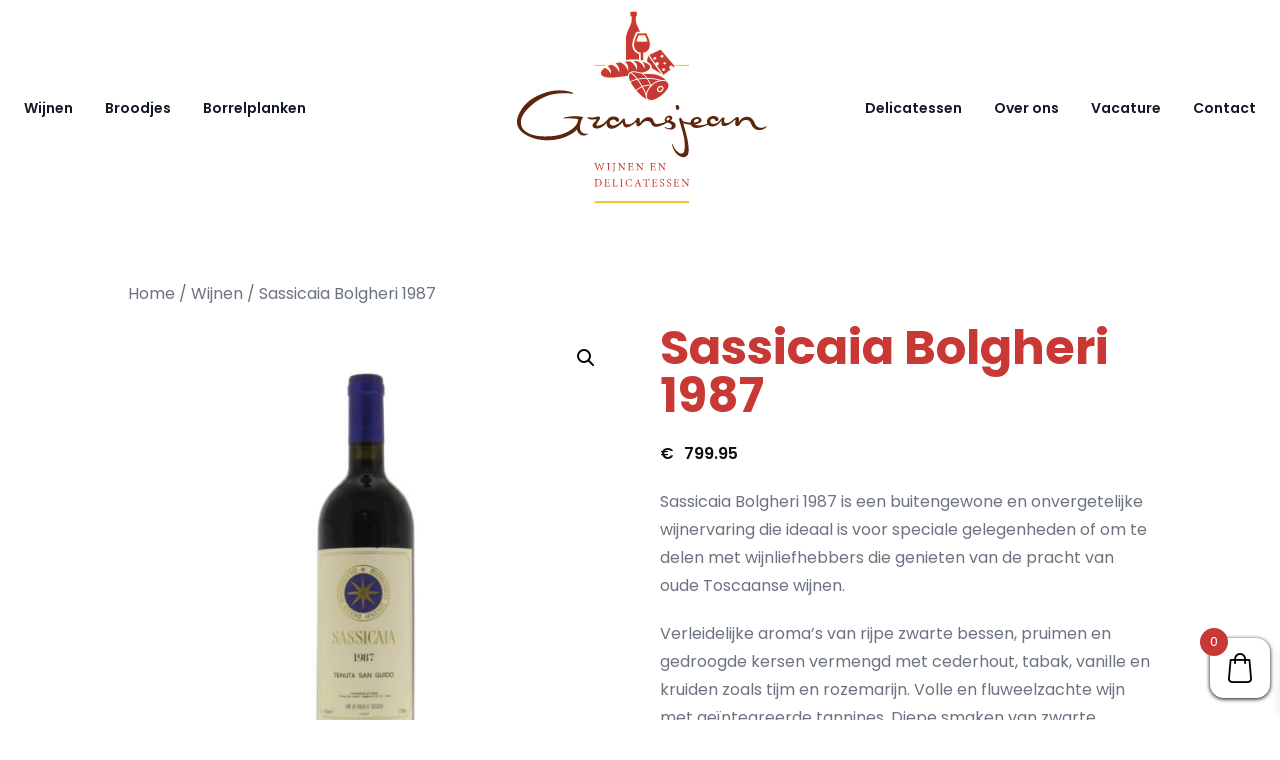

--- FILE ---
content_type: text/html; charset=UTF-8
request_url: https://gransjean.nl/product/sassicaia-bolgheri-1987/
body_size: 130259
content:
<!doctype html>
<html lang="nl-NL">
  <head>
    <meta charset="utf-8">
<script>
var gform;gform||(document.addEventListener("gform_main_scripts_loaded",function(){gform.scriptsLoaded=!0}),document.addEventListener("gform/theme/scripts_loaded",function(){gform.themeScriptsLoaded=!0}),window.addEventListener("DOMContentLoaded",function(){gform.domLoaded=!0}),gform={domLoaded:!1,scriptsLoaded:!1,themeScriptsLoaded:!1,isFormEditor:()=>"function"==typeof InitializeEditor,callIfLoaded:function(o){return!(!gform.domLoaded||!gform.scriptsLoaded||!gform.themeScriptsLoaded&&!gform.isFormEditor()||(gform.isFormEditor()&&console.warn("The use of gform.initializeOnLoaded() is deprecated in the form editor context and will be removed in Gravity Forms 3.1."),o(),0))},initializeOnLoaded:function(o){gform.callIfLoaded(o)||(document.addEventListener("gform_main_scripts_loaded",()=>{gform.scriptsLoaded=!0,gform.callIfLoaded(o)}),document.addEventListener("gform/theme/scripts_loaded",()=>{gform.themeScriptsLoaded=!0,gform.callIfLoaded(o)}),window.addEventListener("DOMContentLoaded",()=>{gform.domLoaded=!0,gform.callIfLoaded(o)}))},hooks:{action:{},filter:{}},addAction:function(o,r,e,t){gform.addHook("action",o,r,e,t)},addFilter:function(o,r,e,t){gform.addHook("filter",o,r,e,t)},doAction:function(o){gform.doHook("action",o,arguments)},applyFilters:function(o){return gform.doHook("filter",o,arguments)},removeAction:function(o,r){gform.removeHook("action",o,r)},removeFilter:function(o,r,e){gform.removeHook("filter",o,r,e)},addHook:function(o,r,e,t,n){null==gform.hooks[o][r]&&(gform.hooks[o][r]=[]);var d=gform.hooks[o][r];null==n&&(n=r+"_"+d.length),gform.hooks[o][r].push({tag:n,callable:e,priority:t=null==t?10:t})},doHook:function(r,o,e){var t;if(e=Array.prototype.slice.call(e,1),null!=gform.hooks[r][o]&&((o=gform.hooks[r][o]).sort(function(o,r){return o.priority-r.priority}),o.forEach(function(o){"function"!=typeof(t=o.callable)&&(t=window[t]),"action"==r?t.apply(null,e):e[0]=t.apply(null,e)})),"filter"==r)return e[0]},removeHook:function(o,r,t,n){var e;null!=gform.hooks[o][r]&&(e=(e=gform.hooks[o][r]).filter(function(o,r,e){return!!(null!=n&&n!=o.tag||null!=t&&t!=o.priority)}),gform.hooks[o][r]=e)}});
</script>

    <meta name="viewport" content="width=device-width, initial-scale=1">
    <title>Sassicaia Bolgheri 1987 - Gransjean</title>

<!-- The SEO Framework: door Sybre Waaijer -->
<meta name="robots" content="max-snippet:-1,max-image-preview:large,max-video-preview:-1" />
<link rel="canonical" href="https://gransjean.nl/product/sassicaia-bolgheri-1987/" />
<meta name="description" content="De oogst van 1987 wordt algemeen beschouwd als een klassieker en een van de historisch belangrijke jaren voor de Sassicaia Bolgheri 1987." />
<meta property="og:type" content="product" />
<meta property="og:locale" content="nl_NL" />
<meta property="og:site_name" content="Gransjean" />
<meta property="og:title" content="Sassicaia Bolgheri 1987" />
<meta property="og:description" content="De oogst van 1987 wordt algemeen beschouwd als een klassieker en een van de historisch belangrijke jaren voor de Sassicaia Bolgheri 1987." />
<meta property="og:url" content="https://gransjean.nl/product/sassicaia-bolgheri-1987/" />
<meta property="og:image" content="https://gransjean.nl/app/uploads/2024/03/Sassicaia-1987.jpg" />
<meta property="og:image:width" content="600" />
<meta property="og:image:height" content="600" />
<meta property="og:image:alt" content="Sassicaia 1987" />
<meta property="article:published_time" content="2024-03-19T16:01:06+00:00" />
<meta property="article:modified_time" content="2024-07-16T13:54:22+00:00" />
<meta name="twitter:card" content="summary_large_image" />
<meta name="twitter:title" content="Sassicaia Bolgheri 1987" />
<meta name="twitter:description" content="De oogst van 1987 wordt algemeen beschouwd als een klassieker en een van de historisch belangrijke jaren voor de Sassicaia Bolgheri 1987." />
<meta name="twitter:image" content="https://gransjean.nl/app/uploads/2024/03/Sassicaia-1987.jpg" />
<meta name="twitter:image:alt" content="Sassicaia 1987" />
<script type="application/ld+json">{"@context":"https://schema.org","@graph":[{"@type":"WebSite","@id":"https://gransjean.nl/#/schema/WebSite","url":"https://gransjean.nl/","name":"Gransjean","description":"Wijn – Broodjes – Delicatessen","inLanguage":"nl-NL","potentialAction":{"@type":"SearchAction","target":{"@type":"EntryPoint","urlTemplate":"https://gransjean.nl/search/{search_term_string}/"},"query-input":"required name=search_term_string"},"publisher":{"@type":"Organization","@id":"https://gransjean.nl/#/schema/Organization","name":"Gransjean","url":"https://gransjean.nl/"}},{"@type":"WebPage","@id":"https://gransjean.nl/product/sassicaia-bolgheri-1987/","url":"https://gransjean.nl/product/sassicaia-bolgheri-1987/","name":"Sassicaia Bolgheri 1987 - Gransjean","description":"De oogst van 1987 wordt algemeen beschouwd als een klassieker en een van de historisch belangrijke jaren voor de Sassicaia Bolgheri 1987.","inLanguage":"nl-NL","isPartOf":{"@id":"https://gransjean.nl/#/schema/WebSite"},"breadcrumb":{"@type":"BreadcrumbList","@id":"https://gransjean.nl/#/schema/BreadcrumbList","itemListElement":[{"@type":"ListItem","position":1,"item":"https://gransjean.nl/","name":"Gransjean"},{"@type":"ListItem","position":2,"item":"https://gransjean.nl/winkel/","name":"Winkel"},{"@type":"ListItem","position":3,"name":"Sassicaia Bolgheri 1987"}]},"potentialAction":{"@type":"ReadAction","target":"https://gransjean.nl/product/sassicaia-bolgheri-1987/"},"datePublished":"2024-03-19T16:01:06+00:00","dateModified":"2024-07-16T13:54:22+00:00"}]}</script>
<!-- / The SEO Framework: door Sybre Waaijer | 10.38ms meta | 6.19ms boot -->

<template id="tmpl-age-gate"  class="">        
<div class="age-gate-wrapper">            <div class="age-gate-loader">    
        <svg version="1.1" id="L5" xmlns="http://www.w3.org/2000/svg" xmlns:xlink="http://www.w3.org/1999/xlink" x="0px" y="0px" viewBox="0 0 100 100" enable-background="new 0 0 0 0" xml:space="preserve">
            <circle fill="currentColor" stroke="none" cx="6" cy="50" r="6">
                <animateTransform attributeName="transform" dur="1s" type="translate" values="0 15 ; 0 -15; 0 15" repeatCount="indefinite" begin="0.1"/>
            </circle>
            <circle fill="currentColor" stroke="none" cx="30" cy="50" r="6">
                <animateTransform attributeName="transform" dur="1s" type="translate" values="0 10 ; 0 -10; 0 10" repeatCount="indefinite" begin="0.2"/>
            </circle>
            <circle fill="currentColor" stroke="none" cx="54" cy="50" r="6">
                <animateTransform attributeName="transform" dur="1s" type="translate" values="0 5 ; 0 -5; 0 5" repeatCount="indefinite" begin="0.3"/>
            </circle>
        </svg>
    </div>
        <div class="age-gate-background-color"></div>    <div class="age-gate-background">            </div>
    
    <div class="age-gate" role="dialog" aria-modal="true" aria-label="">    <form method="post" class="age-gate-form">
<div class="age-gate-heading">            <h1 class="age-gate-heading-title">Gransjean</h1>    </div>
<p class="age-gate-subheadline">    </p>
<div class="age-gate-fields">        
<p class="age-gate-challenge">    Ben je 18 of ouder ?
</p>
<div class="age-gate-buttons">            <button class="age-gate-submit age-gate-submit-no" data-submit="no" value="0" name="age_gate[confirm]" type="submit">Nee</button>        <button type="submit" class="age-gate-submit age-gate-submit-yes" data-submit="yes" value="1" name="age_gate[confirm]">Ja</button>    </div>
    </div>

<input type="hidden" name="age_gate[age]" value="9MRd26N84fSy3NwprhoXtg==" />
<input type="hidden" name="age_gate[lang]" value="nl" />
    <input type="hidden" name="age_gate[confirm]" />
    <div class="age-gate-remember-wrapper">        <label class="age-gate-remember">            <input type="checkbox" class="age-gate-remember-field" name="age_gate[remember]" value="1"  /> <span type="checkbox" class="age-gate-remember-text">Onthoud mij</span>        </label>
    </div>
    <div class="age-gate-errors"></div></form>
    </div>
    </div>
    </template>
<style id='wp-img-auto-sizes-contain-inline-css'>
img:is([sizes=auto i],[sizes^="auto," i]){contain-intrinsic-size:3000px 1500px}
/*# sourceURL=wp-img-auto-sizes-contain-inline-css */
</style>
<style id='age-gate-custom-inline-css'>
:root{--ag-background-color: rgba(255,255,255,1);--ag-background-image-position: center center;--ag-background-image-opacity: 1;--ag-form-background: rgba(255,255,255,1);--ag-text-color: #000000;--ag-blur: 5px;}
/*# sourceURL=age-gate-custom-inline-css */
</style>
<link rel="stylesheet" href="/app/plugins/age-gate/dist/main.css?ver=3.7.2"><style id='age-gate-options-inline-css'>
:root{--ag-background-color: rgba(255,255,255,1);--ag-background-image-position: center center;--ag-background-image-opacity: 1;--ag-form-background: rgba(255,255,255,1);--ag-text-color: #000000;--ag-blur: 5px;}
/*# sourceURL=age-gate-options-inline-css */
</style>
<link rel="stylesheet" href="/app/plugins/woocommerce/assets/css/photoswipe/photoswipe.min.css?ver=10.4.3"><link rel="stylesheet" href="/app/plugins/woocommerce/assets/css/photoswipe/default-skin/default-skin.min.css?ver=10.4.3"><link rel="stylesheet" href="/app/plugins/woocommerce/assets/css/woocommerce-layout.css?ver=10.4.3"><link rel="stylesheet" href="/app/plugins/woocommerce/assets/css/woocommerce-smallscreen.css?ver=10.4.3" media="only screen and (max-width: 768px)"><link rel="stylesheet" href="/app/plugins/woocommerce/assets/css/woocommerce.css?ver=10.4.3"><style id='woocommerce-inline-inline-css'>
.woocommerce form .form-row .required { visibility: visible; }
/*# sourceURL=woocommerce-inline-inline-css */
</style>
<link rel="stylesheet" href="/wp/wp-includes/css/dashicons.min.css?ver=6.9"><style id='dashicons-inline-css'>
[data-font="Dashicons"]:before {font-family: 'Dashicons' !important;content: attr(data-icon) !important;speak: none !important;font-weight: normal !important;font-variant: normal !important;text-transform: none !important;line-height: 1 !important;font-style: normal !important;-webkit-font-smoothing: antialiased !important;-moz-osx-font-smoothing: grayscale !important;}
/*# sourceURL=dashicons-inline-css */
</style>
<link rel="stylesheet" href="/app/plugins/woocommerce-product-addons/assets/css/frontend/frontend.css?ver=8.1.2"><link rel="stylesheet" href="/app/plugins/yith-woocommerce-ajax-product-filter-premium/assets/css/ion.range-slider.css?ver=2.3.1"><link rel="stylesheet" href="/app/plugins/yith-woocommerce-ajax-product-filter-premium/assets/css/shortcodes.css?ver=5.17.0"><style id='yith-wcan-shortcodes-inline-css'>
:root{
	--yith-wcan-filters_colors_titles: rgb(67,67,67);
	--yith-wcan-filters_colors_background: #FFFFFF;
	--yith-wcan-filters_colors_accent: #c83935;
	--yith-wcan-filters_colors_accent_r: 200;
	--yith-wcan-filters_colors_accent_g: 57;
	--yith-wcan-filters_colors_accent_b: 53;
	--yith-wcan-color_swatches_border_radius: 100%;
	--yith-wcan-color_swatches_size: 30px;
	--yith-wcan-labels_style_background: #FFFFFF;
	--yith-wcan-labels_style_background_hover: #c83935;
	--yith-wcan-labels_style_background_active: #c83935;
	--yith-wcan-labels_style_text: #434343;
	--yith-wcan-labels_style_text_hover: #FFFFFF;
	--yith-wcan-labels_style_text_active: #FFFFFF;
	--yith-wcan-anchors_style_text: rgb(107,114,128);
	--yith-wcan-anchors_style_text_hover: rgb(200,57,53);
	--yith-wcan-anchors_style_text_active: rgb(200,57,53);
}

        @media( min-width: 1200px ) {
           .yith-wcan-filters-opener.enhanced {
                display: none!important;
            }
    }
/*# sourceURL=yith-wcan-shortcodes-inline-css */
</style>
<link rel="stylesheet" href="/app/plugins/woocommerce/assets/css/select2.css?ver=10.4.3"><link rel="stylesheet" href="/app/plugins/woocommerce-side-cart-premium/assets/css/xoo-wsc-fonts.css?ver=4.0.5"><link rel="stylesheet" href="/app/plugins/woocommerce-side-cart-premium/assets/css/xoo-wsc-style.css?ver=4.0.5"><style id='xoo-wsc-style-inline-css'>
a.xoo-wsc-ft-btn:nth-child(3){
		grid-column: 1/-1;
	}
.xoo-wsc-sp-left-col img, .xoo-wsc-sp-left-col{
	max-width: 80px;
}

.xoo-wsc-sp-right-col{
	font-size: 14px;
}

.xoo-wsc-sp-container, .xoo-wsc-dr-sp{
	background-color: #eee;
}


.xoo-wsc-ft-buttons-cont a.xoo-wsc-ft-btn, .xoo-wsc-markup .xoo-wsc-btn, .xoo-wsc-markup .woocommerce-shipping-calculator button[type="submit"] {
	background-color: #ffffff;
	color: #000000;
	border: 2px solid #000000;
	padding: 5px 10px;
}

.xoo-wsc-ft-buttons-cont a.xoo-wsc-ft-btn:hover, .xoo-wsc-markup .xoo-wsc-btn:hover, .xoo-wsc-markup .woocommerce-shipping-calculator button[type="submit"]:hover {
	background-color: #ffffff;
	color: #000000;
	border: 2px solid #000000;
}


 

.xoo-wsc-footer{
	background-color: #ffffff;
	color: #000000;
	padding: 10px 20px;
	box-shadow: 0 -5px 10px #0000001a;
}

.xoo-wsc-footer, .xoo-wsc-footer a, .xoo-wsc-footer .amount{
	font-size: 15px;
}

.xoo-wsc-ft-buttons-cont{
	grid-template-columns: 2fr 2fr;
}

.xoo-wsc-basket{
	bottom: 12px;
	right: 0px;
	background-color: #ffffff;
	color: #000000;
	box-shadow: 0 1px 4px 0;
	border-radius: 14px;
	display: flex;
	width: 60px;
	height: 60px;
}


.xoo-wsc-bki{
	font-size: 30px}

.xoo-wsc-items-count{
	top: -10px;
	left: -10px;
}

.xoo-wsc-items-count{
	background-color: #c83935;
	color: #ffffff;
}

.xoo-wsc-container, .xoo-wsc-slider, .xoo-wsc-drawer{
	max-width: 400px;
	right: -400px;
	top: 0;bottom: 0;
	bottom: 0;
	font-family: }

.xoo-wsc-drawer{
	max-width: 350px;
}

.xoo-wsc-cart-active .xoo-wsc-container, .xoo-wsc-slider-active .xoo-wsc-slider{
	right: 0;
}

.xoo-wsc-drawer-active .xoo-wsc-drawer{
	right: 400px;
}
.xoo-wsc-drawer{
	right: 0;
}


.xoo-wsc-cart-active .xoo-wsc-basket{
	right: 400px;
}



.xoo-wsc-slider{
	right: -400px;
}

span.xoo-wsch-close, .xoo-wscdh-close {
    font-size: 16px;
    right: 10px;
}

.xoo-wsch-top{
	justify-content: center;
}

.xoo-wsch-text{
	font-size: 20px;
}

.xoo-wsc-header, .xoo-wsc-drawer-header{
	color: #000000;
	background-color: #ffffff;
	border-bottom: 2px solid #eee;
}

.xoo-wsc-sb-bar > span{
	background-color: #1e73be;
}

.xoo-wsc-body{
	background-color: #ffffff;
}

.xoo-wsc-body, .xoo-wsc-body span.amount, .xoo-wsc-body a{
	font-size: 16px;
	color: #000000;
}

.xoo-wsc-product, .xoo-wsc-sp-product{
	padding: 20px 15px;
	margin: 10px 15px;
	border-radius: 5px;
	box-shadow: 0 2px 2px #00000005;
	background-color: #ffffff;
}

.xoo-wsc-body .xoo-wsc-ft-totals{
	padding: 20px 15px;
	margin: 10px 15px;
}

.xoo-wsc-product-cont{
	padding: 10px 10px;
}

.xoo-wsc-pattern-row .xoo-wsc-img-col{
	width: 35%;
}

.xoo-wsc-pattern-card .xoo-wsc-img-col img{
	max-width: 100%;
	display: table;
	margin: 0 auto;
}
.xoo-wsc-pattern-row .xoo-wsc-sum-col{
	width: 65%;
}

.xoo-wsc-pattern-card .xoo-wsc-product-cont{
	width: 50% 
}
.xoo-wsc-pattern-card .xoo-wsc-product{
	border: 0;
	box-shadow: 0px 10px 15px -12px #0000001a;
}
.xoo-wsc-pattern-card .xoo-wsc-img-col{
	background-color: #eee;
}
.xoo-wsc-sm-front{
	background-color: #eee;
}
.xoo-wsc-pattern-card, .xoo-wsc-sm-front{
	border-bottom-left-radius: 5px;
	border-bottom-right-radius: 5px;
}
.xoo-wsc-pattern-card, .xoo-wsc-img-col img, .xoo-wsc-img-col{
	border-top-left-radius: 5px;
	border-top-right-radius: 5px;
}
.xoo-wsc-sm-back{
	background-color: #fff;
}
.xoo-wsc-sm-front, .xoo-wsc-sm-back{
	color: #000;
}

.xoo-wsc-sum-col{
	justify-content: center;
}

/***** Quantity *****/

.xoo-wsc-qty-box{
	max-width: 75px;
}

.xoo-wsc-qty-box.xoo-wsc-qtb-square{
	border-color: #000000;
}

input[type="number"].xoo-wsc-qty{
	border-color: #000000;
	background-color: #ffffff;
	color: #000000;
	height: 28px;
	line-height: 28px;
}

input[type="number"].xoo-wsc-qty, .xoo-wsc-qtb-square{
	border-width: 1px;
	border-style: solid;
}
.xoo-wsc-chng{
	background-color: #ffffff;
	color: #000000;
	width: 20px;
}

.xoo-wsc-qtb-circle .xoo-wsc-chng{
	height: 20px;
	line-height: 20px;
}

/** Shortcode **/
.xoo-wsc-sc-count{
	background-color: #000000;
	color: #ffffff;
}

.xoo-wsc-sc-bki{
	font-size: 28px;
	color: 28;
}
.xoo-wsc-sc-cont{
	color: #000000;
}

.xoo-wsc-sp-column li.xoo-wsc-sp-prod-cont{
	width: 50%;
}



.magictime {
    animation-duration: 0.5s;
}


span.xoo-wsc-dtg-icon{
	right: calc(100% - 11px );
}


.xoo-wsc-sp-product{
	background-color: #fff;
}


@media only screen and (max-width: 600px) {
	.xoo-wsc-basket {
	    width: 40px;
	    height: 40px;
	}

	.xoo-wsc-bki {
	    font-size: 20px;
	}

	span.xoo-wsc-items-count {
	    width: 17px;
	    height: 17px;
	    line-height: 17px;
	    top: -7px;
	    left: -7px;
	}
}



.xoo-wsc-product dl.variation {
	display: block;
}
/*# sourceURL=xoo-wsc-style-inline-css */
</style>
<link rel="stylesheet" href="/app/themes/gransjean/public/css/app.d2798c.css"><script type="text/template" id="tmpl-variation-template">
	<div class="woocommerce-variation-description">{{{ data.variation.variation_description }}}</div>
	<div class="woocommerce-variation-price">{{{ data.variation.price_html }}}</div>
	<div class="woocommerce-variation-availability">{{{ data.variation.availability_html }}}</div>
</script>
<script type="text/template" id="tmpl-unavailable-variation-template">
	<p role="alert">Dit product is niet beschikbaar. Kies een andere combinatie.</p>
</script>
<script id="age-gate-focus-js-extra">
var agfocus = {"focus":null,"elements":[".age-gate"]};
//# sourceURL=age-gate-focus-js-extra
</script>
<script src="/app/plugins/age-gate/dist/focus.js?ver=3.7.2"></script><script src="/wp/wp-includes/js/jquery/jquery.min.js?ver=3.7.1"></script><script src="/wp/wp-includes/js/jquery/jquery-migrate.min.js?ver=3.4.1"></script><script src="/wp/wp-includes/js/underscore.min.js?ver=1.13.7"></script><script id="wp-util-js-extra">
var _wpUtilSettings = {"ajax":{"url":"/wp/wp-admin/admin-ajax.php"}};
//# sourceURL=wp-util-js-extra
</script>
<script src="/wp/wp-includes/js/wp-util.min.js?ver=6.9"></script><script src="/app/plugins/woocommerce/assets/js/jquery-blockui/jquery.blockUI.min.js?ver=2.7.0-wc.10.4.3" data-wp-strategy="defer"></script><script src="/app/plugins/woocommerce/assets/js/zoom/jquery.zoom.min.js?ver=1.7.21-wc.10.4.3" defer data-wp-strategy="defer"></script><script src="/app/plugins/woocommerce/assets/js/flexslider/jquery.flexslider.min.js?ver=2.7.2-wc.10.4.3" defer data-wp-strategy="defer"></script><script src="/app/plugins/woocommerce/assets/js/photoswipe/photoswipe.min.js?ver=4.1.1-wc.10.4.3" defer data-wp-strategy="defer"></script><script src="/app/plugins/woocommerce/assets/js/photoswipe/photoswipe-ui-default.min.js?ver=4.1.1-wc.10.4.3" defer data-wp-strategy="defer"></script><script id="wc-single-product-js-extra">
var wc_single_product_params = {"i18n_required_rating_text":"Selecteer een waardering","i18n_rating_options":["1 van de 5 sterren","2 van de 5 sterren","3 van de 5 sterren","4 van de 5 sterren","5 van de 5 sterren"],"i18n_product_gallery_trigger_text":"Afbeeldinggalerij in volledig scherm bekijken","review_rating_required":"yes","flexslider":{"rtl":false,"animation":"slide","smoothHeight":true,"directionNav":false,"controlNav":"thumbnails","slideshow":false,"animationSpeed":500,"animationLoop":false,"allowOneSlide":false},"zoom_enabled":"1","zoom_options":[],"photoswipe_enabled":"1","photoswipe_options":{"shareEl":false,"closeOnScroll":false,"history":false,"hideAnimationDuration":0,"showAnimationDuration":0},"flexslider_enabled":"1"};
//# sourceURL=wc-single-product-js-extra
</script>
<script src="/app/plugins/woocommerce/assets/js/frontend/single-product.min.js?ver=10.4.3" defer data-wp-strategy="defer"></script><script src="/app/plugins/woocommerce/assets/js/js-cookie/js.cookie.min.js?ver=2.1.4-wc.10.4.3" defer data-wp-strategy="defer"></script><script id="woocommerce-js-extra">
var woocommerce_params = {"ajax_url":"/wp/wp-admin/admin-ajax.php","wc_ajax_url":"/?wc-ajax=%%endpoint%%","i18n_password_show":"Wachtwoord weergeven","i18n_password_hide":"Wachtwoord verbergen"};
//# sourceURL=woocommerce-js-extra
</script>
<script src="/app/plugins/woocommerce/assets/js/frontend/woocommerce.min.js?ver=10.4.3" defer data-wp-strategy="defer"></script><script src="/app/plugins/woocommerce/assets/js/dompurify/purify.min.js?ver=10.4.3" defer data-wp-strategy="defer"></script><script id="age-gate-js-extra">
var age_gate = {"cookieDomain":"","cookieName":"age_gate","age":"18","css":"v2","userAgents":[],"switchTitle":"","rechallenge":"1","error":"Je bent niet oud genoeg om deze inhoud te bekijken","generic":"Er is een fout opgetreden. Probeer opnieuw","uri":"https://gransjean.nl/wp-json/age-gate/v3/check","useLocalStorage":"","customTitle":"Leeftijdsverificatie - Gransjean","viewport":"1","fallback":"https://gransjean.nl/wp/wp-admin/admin-ajax.php"};
//# sourceURL=age-gate-js-extra
</script>
<script src="/app/plugins/age-gate/dist/age-gate.js?ver=3.7.2"></script>	<noscript><style>.woocommerce-product-gallery{ opacity: 1 !important; }</style></noscript>
	    <link rel="preconnect" href="https://fonts.googleapis.com">
    <link rel="preconnect" href="https://fonts.gstatic.com" crossorigin>
    <link href="https://fonts.googleapis.com/css2?family=Poppins:wght@400;600;700&display=swap" rel="stylesheet">
    <link rel="apple-touch-icon" sizes="180x180" href="/apple-touch-icon.png">
    <link rel="icon" type="image/png" sizes="32x32" href="/favicon-32x32.png">
    <link rel="icon" type="image/png" sizes="16x16" href="/favicon-16x16.png">
    <link rel="manifest" href="/site.webmanifest">
    <link rel="mask-icon" href="/safari-pinned-tab.svg" color="#ffffff">
    <meta name="msapplication-TileColor" content="#ffffff">
    <meta name="theme-color" content="#ffffff">
    <script src="https://cdn.jsdelivr.net/npm/alpinejs@3.13.3/dist/cdn.min.js"></script>
    <!-- Google tag (gtag.js) --> 
    <script async src="https://www.googletagmanager.com/gtag/js?id=G-LKG1KYTWCC"></script> 
    <script> window.dataLayer = window.dataLayer || []; function gtag(){dataLayer.push(arguments);} gtag('js', new Date()); gtag('config', 'G-LKG1KYTWCC'); </script>
    <meta name="google-site-verification" content="LBFqHbgcPgwu3kTShXhcPsTIvpuKtBnP4gvrFi9xOKg" />
  <link rel="stylesheet" href="/app/plugins/woocommerce/assets/client/blocks/wc-blocks.css?ver=wc-10.4.3"><style id='global-styles-inline-css'>
:root{--wp--preset--aspect-ratio--square: 1;--wp--preset--aspect-ratio--4-3: 4/3;--wp--preset--aspect-ratio--3-4: 3/4;--wp--preset--aspect-ratio--3-2: 3/2;--wp--preset--aspect-ratio--2-3: 2/3;--wp--preset--aspect-ratio--16-9: 16/9;--wp--preset--aspect-ratio--9-16: 9/16;--wp--preset--color--black: #000;--wp--preset--color--cyan-bluish-gray: #abb8c3;--wp--preset--color--white: #fff;--wp--preset--color--pale-pink: #f78da7;--wp--preset--color--vivid-red: #cf2e2e;--wp--preset--color--luminous-vivid-orange: #ff6900;--wp--preset--color--luminous-vivid-amber: #fcb900;--wp--preset--color--light-green-cyan: #7bdcb5;--wp--preset--color--vivid-green-cyan: #00d084;--wp--preset--color--pale-cyan-blue: #8ed1fc;--wp--preset--color--vivid-cyan-blue: #0693e3;--wp--preset--color--vivid-purple: #9b51e0;--wp--preset--color--inherit: inherit;--wp--preset--color--current: currentcolor;--wp--preset--color--transparent: transparent;--wp--preset--color--slate-50: #f8fafc;--wp--preset--color--slate-100: #f1f5f9;--wp--preset--color--slate-200: #e2e8f0;--wp--preset--color--slate-300: #cbd5e1;--wp--preset--color--slate-400: #94a3b8;--wp--preset--color--slate-500: #64748b;--wp--preset--color--slate-600: #475569;--wp--preset--color--slate-700: #334155;--wp--preset--color--slate-800: #1e293b;--wp--preset--color--slate-900: #0f172a;--wp--preset--color--slate-950: #020617;--wp--preset--color--gray-50: #f9fafb;--wp--preset--color--gray-100: #f3f4f6;--wp--preset--color--gray-200: #e5e7eb;--wp--preset--color--gray-300: #d1d5db;--wp--preset--color--gray-400: #9ca3af;--wp--preset--color--gray-500: #6b7280;--wp--preset--color--gray-600: #4b5563;--wp--preset--color--gray-700: #374151;--wp--preset--color--gray-800: #1f2937;--wp--preset--color--gray-900: #111827;--wp--preset--color--gray-950: #030712;--wp--preset--color--zinc-50: #fafafa;--wp--preset--color--zinc-100: #f4f4f5;--wp--preset--color--zinc-200: #e4e4e7;--wp--preset--color--zinc-300: #d4d4d8;--wp--preset--color--zinc-400: #a1a1aa;--wp--preset--color--zinc-500: #71717a;--wp--preset--color--zinc-600: #52525b;--wp--preset--color--zinc-700: #3f3f46;--wp--preset--color--zinc-800: #27272a;--wp--preset--color--zinc-900: #18181b;--wp--preset--color--zinc-950: #09090b;--wp--preset--color--neutral-50: #fafafa;--wp--preset--color--neutral-100: #f5f5f5;--wp--preset--color--neutral-200: #e5e5e5;--wp--preset--color--neutral-300: #d4d4d4;--wp--preset--color--neutral-400: #a3a3a3;--wp--preset--color--neutral-500: #737373;--wp--preset--color--neutral-600: #525252;--wp--preset--color--neutral-700: #404040;--wp--preset--color--neutral-800: #262626;--wp--preset--color--neutral-900: #171717;--wp--preset--color--neutral-950: #0a0a0a;--wp--preset--color--stone-50: #fafaf9;--wp--preset--color--stone-100: #f5f5f4;--wp--preset--color--stone-200: #e7e5e4;--wp--preset--color--stone-300: #d6d3d1;--wp--preset--color--stone-400: #a8a29e;--wp--preset--color--stone-500: #78716c;--wp--preset--color--stone-600: #57534e;--wp--preset--color--stone-700: #44403c;--wp--preset--color--stone-800: #292524;--wp--preset--color--stone-900: #1c1917;--wp--preset--color--stone-950: #0c0a09;--wp--preset--color--red-50: #fef2f2;--wp--preset--color--red-100: #fee2e2;--wp--preset--color--red-200: #fecaca;--wp--preset--color--red-300: #fca5a5;--wp--preset--color--red-400: #f87171;--wp--preset--color--red-500: #ef4444;--wp--preset--color--red-600: #dc2626;--wp--preset--color--red-700: #b91c1c;--wp--preset--color--red-800: #991b1b;--wp--preset--color--red-900: #7f1d1d;--wp--preset--color--red-950: #450a0a;--wp--preset--color--orange-50: #fff7ed;--wp--preset--color--orange-100: #ffedd5;--wp--preset--color--orange-200: #fed7aa;--wp--preset--color--orange-300: #fdba74;--wp--preset--color--orange-400: #fb923c;--wp--preset--color--orange-500: #f97316;--wp--preset--color--orange-600: #ea580c;--wp--preset--color--orange-700: #c2410c;--wp--preset--color--orange-800: #9a3412;--wp--preset--color--orange-900: #7c2d12;--wp--preset--color--orange-950: #431407;--wp--preset--color--amber-50: #fffbeb;--wp--preset--color--amber-100: #fef3c7;--wp--preset--color--amber-200: #fde68a;--wp--preset--color--amber-300: #fcd34d;--wp--preset--color--amber-400: #fbbf24;--wp--preset--color--amber-500: #f59e0b;--wp--preset--color--amber-600: #d97706;--wp--preset--color--amber-700: #b45309;--wp--preset--color--amber-800: #92400e;--wp--preset--color--amber-900: #78350f;--wp--preset--color--amber-950: #451a03;--wp--preset--color--yellow-50: #fefce8;--wp--preset--color--yellow-100: #fef9c3;--wp--preset--color--yellow-200: #fef08a;--wp--preset--color--yellow-300: #fde047;--wp--preset--color--yellow-400: #facc15;--wp--preset--color--yellow-500: #eab308;--wp--preset--color--yellow-600: #ca8a04;--wp--preset--color--yellow-700: #a16207;--wp--preset--color--yellow-800: #854d0e;--wp--preset--color--yellow-900: #713f12;--wp--preset--color--yellow-950: #422006;--wp--preset--color--lime-50: #f7fee7;--wp--preset--color--lime-100: #ecfccb;--wp--preset--color--lime-200: #d9f99d;--wp--preset--color--lime-300: #bef264;--wp--preset--color--lime-400: #a3e635;--wp--preset--color--lime-500: #84cc16;--wp--preset--color--lime-600: #65a30d;--wp--preset--color--lime-700: #4d7c0f;--wp--preset--color--lime-800: #3f6212;--wp--preset--color--lime-900: #365314;--wp--preset--color--lime-950: #1a2e05;--wp--preset--color--green-50: #f0fdf4;--wp--preset--color--green-100: #dcfce7;--wp--preset--color--green-200: #bbf7d0;--wp--preset--color--green-300: #86efac;--wp--preset--color--green-400: #4ade80;--wp--preset--color--green-500: #22c55e;--wp--preset--color--green-600: #16a34a;--wp--preset--color--green-700: #15803d;--wp--preset--color--green-800: #166534;--wp--preset--color--green-900: #14532d;--wp--preset--color--green-950: #052e16;--wp--preset--color--emerald-50: #ecfdf5;--wp--preset--color--emerald-100: #d1fae5;--wp--preset--color--emerald-200: #a7f3d0;--wp--preset--color--emerald-300: #6ee7b7;--wp--preset--color--emerald-400: #34d399;--wp--preset--color--emerald-500: #10b981;--wp--preset--color--emerald-600: #059669;--wp--preset--color--emerald-700: #047857;--wp--preset--color--emerald-800: #065f46;--wp--preset--color--emerald-900: #064e3b;--wp--preset--color--emerald-950: #022c22;--wp--preset--color--teal-50: #f0fdfa;--wp--preset--color--teal-100: #ccfbf1;--wp--preset--color--teal-200: #99f6e4;--wp--preset--color--teal-300: #5eead4;--wp--preset--color--teal-400: #2dd4bf;--wp--preset--color--teal-500: #14b8a6;--wp--preset--color--teal-600: #0d9488;--wp--preset--color--teal-700: #0f766e;--wp--preset--color--teal-800: #115e59;--wp--preset--color--teal-900: #134e4a;--wp--preset--color--teal-950: #042f2e;--wp--preset--color--cyan-50: #ecfeff;--wp--preset--color--cyan-100: #cffafe;--wp--preset--color--cyan-200: #a5f3fc;--wp--preset--color--cyan-300: #67e8f9;--wp--preset--color--cyan-400: #22d3ee;--wp--preset--color--cyan-500: #06b6d4;--wp--preset--color--cyan-600: #0891b2;--wp--preset--color--cyan-700: #0e7490;--wp--preset--color--cyan-800: #155e75;--wp--preset--color--cyan-900: #164e63;--wp--preset--color--cyan-950: #083344;--wp--preset--color--sky-50: #f0f9ff;--wp--preset--color--sky-100: #e0f2fe;--wp--preset--color--sky-200: #bae6fd;--wp--preset--color--sky-300: #7dd3fc;--wp--preset--color--sky-400: #38bdf8;--wp--preset--color--sky-500: #0ea5e9;--wp--preset--color--sky-600: #0284c7;--wp--preset--color--sky-700: #0369a1;--wp--preset--color--sky-800: #075985;--wp--preset--color--sky-900: #0c4a6e;--wp--preset--color--sky-950: #082f49;--wp--preset--color--blue-50: #eff6ff;--wp--preset--color--blue-100: #dbeafe;--wp--preset--color--blue-200: #bfdbfe;--wp--preset--color--blue-300: #93c5fd;--wp--preset--color--blue-400: #60a5fa;--wp--preset--color--blue-500: #3b82f6;--wp--preset--color--blue-600: #2563eb;--wp--preset--color--blue-700: #1d4ed8;--wp--preset--color--blue-800: #1e40af;--wp--preset--color--blue-900: #1e3a8a;--wp--preset--color--blue-950: #172554;--wp--preset--color--indigo-50: #eef2ff;--wp--preset--color--indigo-100: #e0e7ff;--wp--preset--color--indigo-200: #c7d2fe;--wp--preset--color--indigo-300: #a5b4fc;--wp--preset--color--indigo-400: #818cf8;--wp--preset--color--indigo-500: #6366f1;--wp--preset--color--indigo-600: #4f46e5;--wp--preset--color--indigo-700: #4338ca;--wp--preset--color--indigo-800: #3730a3;--wp--preset--color--indigo-900: #312e81;--wp--preset--color--indigo-950: #1e1b4b;--wp--preset--color--violet-50: #f5f3ff;--wp--preset--color--violet-100: #ede9fe;--wp--preset--color--violet-200: #ddd6fe;--wp--preset--color--violet-300: #c4b5fd;--wp--preset--color--violet-400: #a78bfa;--wp--preset--color--violet-500: #8b5cf6;--wp--preset--color--violet-600: #7c3aed;--wp--preset--color--violet-700: #6d28d9;--wp--preset--color--violet-800: #5b21b6;--wp--preset--color--violet-900: #4c1d95;--wp--preset--color--violet-950: #2e1065;--wp--preset--color--purple-50: #faf5ff;--wp--preset--color--purple-100: #f3e8ff;--wp--preset--color--purple-200: #e9d5ff;--wp--preset--color--purple-300: #d8b4fe;--wp--preset--color--purple-400: #c084fc;--wp--preset--color--purple-500: #a855f7;--wp--preset--color--purple-600: #9333ea;--wp--preset--color--purple-700: #7e22ce;--wp--preset--color--purple-800: #6b21a8;--wp--preset--color--purple-900: #581c87;--wp--preset--color--purple-950: #3b0764;--wp--preset--color--fuchsia-50: #fdf4ff;--wp--preset--color--fuchsia-100: #fae8ff;--wp--preset--color--fuchsia-200: #f5d0fe;--wp--preset--color--fuchsia-300: #f0abfc;--wp--preset--color--fuchsia-400: #e879f9;--wp--preset--color--fuchsia-500: #d946ef;--wp--preset--color--fuchsia-600: #c026d3;--wp--preset--color--fuchsia-700: #a21caf;--wp--preset--color--fuchsia-800: #86198f;--wp--preset--color--fuchsia-900: #701a75;--wp--preset--color--fuchsia-950: #4a044e;--wp--preset--color--pink-50: #fdf2f8;--wp--preset--color--pink-100: #fce7f3;--wp--preset--color--pink-200: #fbcfe8;--wp--preset--color--pink-300: #f9a8d4;--wp--preset--color--pink-400: #f472b6;--wp--preset--color--pink-500: #ec4899;--wp--preset--color--pink-600: #db2777;--wp--preset--color--pink-700: #be185d;--wp--preset--color--pink-800: #9d174d;--wp--preset--color--pink-900: #831843;--wp--preset--color--pink-950: #500724;--wp--preset--color--rose-50: #fff1f2;--wp--preset--color--rose-100: #ffe4e6;--wp--preset--color--rose-200: #fecdd3;--wp--preset--color--rose-300: #fda4af;--wp--preset--color--rose-400: #fb7185;--wp--preset--color--rose-500: #f43f5e;--wp--preset--color--rose-600: #e11d48;--wp--preset--color--rose-700: #be123c;--wp--preset--color--rose-800: #9f1239;--wp--preset--color--rose-900: #881337;--wp--preset--color--rose-950: #4c0519;--wp--preset--color--gjyellow: #f0bc2b;--wp--preset--color--gjbrown: #5d250c;--wp--preset--color--gjred: #c83935;--wp--preset--color--gjbeige: #f3f3f4;--wp--preset--gradient--vivid-cyan-blue-to-vivid-purple: linear-gradient(135deg,rgb(6,147,227) 0%,rgb(155,81,224) 100%);--wp--preset--gradient--light-green-cyan-to-vivid-green-cyan: linear-gradient(135deg,rgb(122,220,180) 0%,rgb(0,208,130) 100%);--wp--preset--gradient--luminous-vivid-amber-to-luminous-vivid-orange: linear-gradient(135deg,rgb(252,185,0) 0%,rgb(255,105,0) 100%);--wp--preset--gradient--luminous-vivid-orange-to-vivid-red: linear-gradient(135deg,rgb(255,105,0) 0%,rgb(207,46,46) 100%);--wp--preset--gradient--very-light-gray-to-cyan-bluish-gray: linear-gradient(135deg,rgb(238,238,238) 0%,rgb(169,184,195) 100%);--wp--preset--gradient--cool-to-warm-spectrum: linear-gradient(135deg,rgb(74,234,220) 0%,rgb(151,120,209) 20%,rgb(207,42,186) 40%,rgb(238,44,130) 60%,rgb(251,105,98) 80%,rgb(254,248,76) 100%);--wp--preset--gradient--blush-light-purple: linear-gradient(135deg,rgb(255,206,236) 0%,rgb(152,150,240) 100%);--wp--preset--gradient--blush-bordeaux: linear-gradient(135deg,rgb(254,205,165) 0%,rgb(254,45,45) 50%,rgb(107,0,62) 100%);--wp--preset--gradient--luminous-dusk: linear-gradient(135deg,rgb(255,203,112) 0%,rgb(199,81,192) 50%,rgb(65,88,208) 100%);--wp--preset--gradient--pale-ocean: linear-gradient(135deg,rgb(255,245,203) 0%,rgb(182,227,212) 50%,rgb(51,167,181) 100%);--wp--preset--gradient--electric-grass: linear-gradient(135deg,rgb(202,248,128) 0%,rgb(113,206,126) 100%);--wp--preset--gradient--midnight: linear-gradient(135deg,rgb(2,3,129) 0%,rgb(40,116,252) 100%);--wp--preset--font-size--small: 13px;--wp--preset--font-size--medium: 20px;--wp--preset--font-size--large: 36px;--wp--preset--font-size--x-large: 42px;--wp--preset--font-size--xs: 0.75rem;--wp--preset--font-size--sm: 0.875rem;--wp--preset--font-size--base: 1rem;--wp--preset--font-size--lg: 1.125rem;--wp--preset--font-size--xl: 1.25rem;--wp--preset--font-size--2-xl: 1.5rem;--wp--preset--font-size--3-xl: 1.875rem;--wp--preset--font-size--4-xl: 2.25rem;--wp--preset--font-size--5-xl: 3rem;--wp--preset--font-size--6-xl: 3.75rem;--wp--preset--font-size--7-xl: 4.5rem;--wp--preset--font-size--8-xl: 6rem;--wp--preset--font-size--9-xl: 8rem;--wp--preset--font-family--sans: ui-sans-serif,system-ui,-apple-system,BlinkMacSystemFont,"Segoe UI",Roboto,"Helvetica Neue",Arial,"Noto Sans",sans-serif,"Apple Color Emoji","Segoe UI Emoji","Segoe UI Symbol","Noto Color Emoji";--wp--preset--font-family--serif: ui-serif,Georgia,Cambria,"Times New Roman",Times,serif;--wp--preset--font-family--mono: ui-monospace,SFMono-Regular,Menlo,Monaco,Consolas,"Liberation Mono","Courier New",monospace;--wp--preset--spacing--20: 0.44rem;--wp--preset--spacing--30: 0.67rem;--wp--preset--spacing--40: 1rem;--wp--preset--spacing--50: 1.5rem;--wp--preset--spacing--60: 2.25rem;--wp--preset--spacing--70: 3.38rem;--wp--preset--spacing--80: 5.06rem;--wp--preset--shadow--natural: 6px 6px 9px rgba(0, 0, 0, 0.2);--wp--preset--shadow--deep: 12px 12px 50px rgba(0, 0, 0, 0.4);--wp--preset--shadow--sharp: 6px 6px 0px rgba(0, 0, 0, 0.2);--wp--preset--shadow--outlined: 6px 6px 0px -3px rgb(255, 255, 255), 6px 6px rgb(0, 0, 0);--wp--preset--shadow--crisp: 6px 6px 0px rgb(0, 0, 0);}:where(body) { margin: 0; }.wp-site-blocks > .alignleft { float: left; margin-right: 2em; }.wp-site-blocks > .alignright { float: right; margin-left: 2em; }.wp-site-blocks > .aligncenter { justify-content: center; margin-left: auto; margin-right: auto; }:where(.is-layout-flex){gap: 0.5em;}:where(.is-layout-grid){gap: 0.5em;}.is-layout-flow > .alignleft{float: left;margin-inline-start: 0;margin-inline-end: 2em;}.is-layout-flow > .alignright{float: right;margin-inline-start: 2em;margin-inline-end: 0;}.is-layout-flow > .aligncenter{margin-left: auto !important;margin-right: auto !important;}.is-layout-constrained > .alignleft{float: left;margin-inline-start: 0;margin-inline-end: 2em;}.is-layout-constrained > .alignright{float: right;margin-inline-start: 2em;margin-inline-end: 0;}.is-layout-constrained > .aligncenter{margin-left: auto !important;margin-right: auto !important;}.is-layout-constrained > :where(:not(.alignleft):not(.alignright):not(.alignfull)){margin-left: auto !important;margin-right: auto !important;}body .is-layout-flex{display: flex;}.is-layout-flex{flex-wrap: wrap;align-items: center;}.is-layout-flex > :is(*, div){margin: 0;}body .is-layout-grid{display: grid;}.is-layout-grid > :is(*, div){margin: 0;}body{padding-top: 0px;padding-right: 0px;padding-bottom: 0px;padding-left: 0px;}a:where(:not(.wp-element-button)){text-decoration: underline;}:root :where(.wp-element-button, .wp-block-button__link){background-color: #32373c;border-width: 0;color: #fff;font-family: inherit;font-size: inherit;font-style: inherit;font-weight: inherit;letter-spacing: inherit;line-height: inherit;padding-top: calc(0.667em + 2px);padding-right: calc(1.333em + 2px);padding-bottom: calc(0.667em + 2px);padding-left: calc(1.333em + 2px);text-decoration: none;text-transform: inherit;}.has-black-color{color: var(--wp--preset--color--black) !important;}.has-cyan-bluish-gray-color{color: var(--wp--preset--color--cyan-bluish-gray) !important;}.has-white-color{color: var(--wp--preset--color--white) !important;}.has-pale-pink-color{color: var(--wp--preset--color--pale-pink) !important;}.has-vivid-red-color{color: var(--wp--preset--color--vivid-red) !important;}.has-luminous-vivid-orange-color{color: var(--wp--preset--color--luminous-vivid-orange) !important;}.has-luminous-vivid-amber-color{color: var(--wp--preset--color--luminous-vivid-amber) !important;}.has-light-green-cyan-color{color: var(--wp--preset--color--light-green-cyan) !important;}.has-vivid-green-cyan-color{color: var(--wp--preset--color--vivid-green-cyan) !important;}.has-pale-cyan-blue-color{color: var(--wp--preset--color--pale-cyan-blue) !important;}.has-vivid-cyan-blue-color{color: var(--wp--preset--color--vivid-cyan-blue) !important;}.has-vivid-purple-color{color: var(--wp--preset--color--vivid-purple) !important;}.has-inherit-color{color: var(--wp--preset--color--inherit) !important;}.has-current-color{color: var(--wp--preset--color--current) !important;}.has-transparent-color{color: var(--wp--preset--color--transparent) !important;}.has-slate-50-color{color: var(--wp--preset--color--slate-50) !important;}.has-slate-100-color{color: var(--wp--preset--color--slate-100) !important;}.has-slate-200-color{color: var(--wp--preset--color--slate-200) !important;}.has-slate-300-color{color: var(--wp--preset--color--slate-300) !important;}.has-slate-400-color{color: var(--wp--preset--color--slate-400) !important;}.has-slate-500-color{color: var(--wp--preset--color--slate-500) !important;}.has-slate-600-color{color: var(--wp--preset--color--slate-600) !important;}.has-slate-700-color{color: var(--wp--preset--color--slate-700) !important;}.has-slate-800-color{color: var(--wp--preset--color--slate-800) !important;}.has-slate-900-color{color: var(--wp--preset--color--slate-900) !important;}.has-slate-950-color{color: var(--wp--preset--color--slate-950) !important;}.has-gray-50-color{color: var(--wp--preset--color--gray-50) !important;}.has-gray-100-color{color: var(--wp--preset--color--gray-100) !important;}.has-gray-200-color{color: var(--wp--preset--color--gray-200) !important;}.has-gray-300-color{color: var(--wp--preset--color--gray-300) !important;}.has-gray-400-color{color: var(--wp--preset--color--gray-400) !important;}.has-gray-500-color{color: var(--wp--preset--color--gray-500) !important;}.has-gray-600-color{color: var(--wp--preset--color--gray-600) !important;}.has-gray-700-color{color: var(--wp--preset--color--gray-700) !important;}.has-gray-800-color{color: var(--wp--preset--color--gray-800) !important;}.has-gray-900-color{color: var(--wp--preset--color--gray-900) !important;}.has-gray-950-color{color: var(--wp--preset--color--gray-950) !important;}.has-zinc-50-color{color: var(--wp--preset--color--zinc-50) !important;}.has-zinc-100-color{color: var(--wp--preset--color--zinc-100) !important;}.has-zinc-200-color{color: var(--wp--preset--color--zinc-200) !important;}.has-zinc-300-color{color: var(--wp--preset--color--zinc-300) !important;}.has-zinc-400-color{color: var(--wp--preset--color--zinc-400) !important;}.has-zinc-500-color{color: var(--wp--preset--color--zinc-500) !important;}.has-zinc-600-color{color: var(--wp--preset--color--zinc-600) !important;}.has-zinc-700-color{color: var(--wp--preset--color--zinc-700) !important;}.has-zinc-800-color{color: var(--wp--preset--color--zinc-800) !important;}.has-zinc-900-color{color: var(--wp--preset--color--zinc-900) !important;}.has-zinc-950-color{color: var(--wp--preset--color--zinc-950) !important;}.has-neutral-50-color{color: var(--wp--preset--color--neutral-50) !important;}.has-neutral-100-color{color: var(--wp--preset--color--neutral-100) !important;}.has-neutral-200-color{color: var(--wp--preset--color--neutral-200) !important;}.has-neutral-300-color{color: var(--wp--preset--color--neutral-300) !important;}.has-neutral-400-color{color: var(--wp--preset--color--neutral-400) !important;}.has-neutral-500-color{color: var(--wp--preset--color--neutral-500) !important;}.has-neutral-600-color{color: var(--wp--preset--color--neutral-600) !important;}.has-neutral-700-color{color: var(--wp--preset--color--neutral-700) !important;}.has-neutral-800-color{color: var(--wp--preset--color--neutral-800) !important;}.has-neutral-900-color{color: var(--wp--preset--color--neutral-900) !important;}.has-neutral-950-color{color: var(--wp--preset--color--neutral-950) !important;}.has-stone-50-color{color: var(--wp--preset--color--stone-50) !important;}.has-stone-100-color{color: var(--wp--preset--color--stone-100) !important;}.has-stone-200-color{color: var(--wp--preset--color--stone-200) !important;}.has-stone-300-color{color: var(--wp--preset--color--stone-300) !important;}.has-stone-400-color{color: var(--wp--preset--color--stone-400) !important;}.has-stone-500-color{color: var(--wp--preset--color--stone-500) !important;}.has-stone-600-color{color: var(--wp--preset--color--stone-600) !important;}.has-stone-700-color{color: var(--wp--preset--color--stone-700) !important;}.has-stone-800-color{color: var(--wp--preset--color--stone-800) !important;}.has-stone-900-color{color: var(--wp--preset--color--stone-900) !important;}.has-stone-950-color{color: var(--wp--preset--color--stone-950) !important;}.has-red-50-color{color: var(--wp--preset--color--red-50) !important;}.has-red-100-color{color: var(--wp--preset--color--red-100) !important;}.has-red-200-color{color: var(--wp--preset--color--red-200) !important;}.has-red-300-color{color: var(--wp--preset--color--red-300) !important;}.has-red-400-color{color: var(--wp--preset--color--red-400) !important;}.has-red-500-color{color: var(--wp--preset--color--red-500) !important;}.has-red-600-color{color: var(--wp--preset--color--red-600) !important;}.has-red-700-color{color: var(--wp--preset--color--red-700) !important;}.has-red-800-color{color: var(--wp--preset--color--red-800) !important;}.has-red-900-color{color: var(--wp--preset--color--red-900) !important;}.has-red-950-color{color: var(--wp--preset--color--red-950) !important;}.has-orange-50-color{color: var(--wp--preset--color--orange-50) !important;}.has-orange-100-color{color: var(--wp--preset--color--orange-100) !important;}.has-orange-200-color{color: var(--wp--preset--color--orange-200) !important;}.has-orange-300-color{color: var(--wp--preset--color--orange-300) !important;}.has-orange-400-color{color: var(--wp--preset--color--orange-400) !important;}.has-orange-500-color{color: var(--wp--preset--color--orange-500) !important;}.has-orange-600-color{color: var(--wp--preset--color--orange-600) !important;}.has-orange-700-color{color: var(--wp--preset--color--orange-700) !important;}.has-orange-800-color{color: var(--wp--preset--color--orange-800) !important;}.has-orange-900-color{color: var(--wp--preset--color--orange-900) !important;}.has-orange-950-color{color: var(--wp--preset--color--orange-950) !important;}.has-amber-50-color{color: var(--wp--preset--color--amber-50) !important;}.has-amber-100-color{color: var(--wp--preset--color--amber-100) !important;}.has-amber-200-color{color: var(--wp--preset--color--amber-200) !important;}.has-amber-300-color{color: var(--wp--preset--color--amber-300) !important;}.has-amber-400-color{color: var(--wp--preset--color--amber-400) !important;}.has-amber-500-color{color: var(--wp--preset--color--amber-500) !important;}.has-amber-600-color{color: var(--wp--preset--color--amber-600) !important;}.has-amber-700-color{color: var(--wp--preset--color--amber-700) !important;}.has-amber-800-color{color: var(--wp--preset--color--amber-800) !important;}.has-amber-900-color{color: var(--wp--preset--color--amber-900) !important;}.has-amber-950-color{color: var(--wp--preset--color--amber-950) !important;}.has-yellow-50-color{color: var(--wp--preset--color--yellow-50) !important;}.has-yellow-100-color{color: var(--wp--preset--color--yellow-100) !important;}.has-yellow-200-color{color: var(--wp--preset--color--yellow-200) !important;}.has-yellow-300-color{color: var(--wp--preset--color--yellow-300) !important;}.has-yellow-400-color{color: var(--wp--preset--color--yellow-400) !important;}.has-yellow-500-color{color: var(--wp--preset--color--yellow-500) !important;}.has-yellow-600-color{color: var(--wp--preset--color--yellow-600) !important;}.has-yellow-700-color{color: var(--wp--preset--color--yellow-700) !important;}.has-yellow-800-color{color: var(--wp--preset--color--yellow-800) !important;}.has-yellow-900-color{color: var(--wp--preset--color--yellow-900) !important;}.has-yellow-950-color{color: var(--wp--preset--color--yellow-950) !important;}.has-lime-50-color{color: var(--wp--preset--color--lime-50) !important;}.has-lime-100-color{color: var(--wp--preset--color--lime-100) !important;}.has-lime-200-color{color: var(--wp--preset--color--lime-200) !important;}.has-lime-300-color{color: var(--wp--preset--color--lime-300) !important;}.has-lime-400-color{color: var(--wp--preset--color--lime-400) !important;}.has-lime-500-color{color: var(--wp--preset--color--lime-500) !important;}.has-lime-600-color{color: var(--wp--preset--color--lime-600) !important;}.has-lime-700-color{color: var(--wp--preset--color--lime-700) !important;}.has-lime-800-color{color: var(--wp--preset--color--lime-800) !important;}.has-lime-900-color{color: var(--wp--preset--color--lime-900) !important;}.has-lime-950-color{color: var(--wp--preset--color--lime-950) !important;}.has-green-50-color{color: var(--wp--preset--color--green-50) !important;}.has-green-100-color{color: var(--wp--preset--color--green-100) !important;}.has-green-200-color{color: var(--wp--preset--color--green-200) !important;}.has-green-300-color{color: var(--wp--preset--color--green-300) !important;}.has-green-400-color{color: var(--wp--preset--color--green-400) !important;}.has-green-500-color{color: var(--wp--preset--color--green-500) !important;}.has-green-600-color{color: var(--wp--preset--color--green-600) !important;}.has-green-700-color{color: var(--wp--preset--color--green-700) !important;}.has-green-800-color{color: var(--wp--preset--color--green-800) !important;}.has-green-900-color{color: var(--wp--preset--color--green-900) !important;}.has-green-950-color{color: var(--wp--preset--color--green-950) !important;}.has-emerald-50-color{color: var(--wp--preset--color--emerald-50) !important;}.has-emerald-100-color{color: var(--wp--preset--color--emerald-100) !important;}.has-emerald-200-color{color: var(--wp--preset--color--emerald-200) !important;}.has-emerald-300-color{color: var(--wp--preset--color--emerald-300) !important;}.has-emerald-400-color{color: var(--wp--preset--color--emerald-400) !important;}.has-emerald-500-color{color: var(--wp--preset--color--emerald-500) !important;}.has-emerald-600-color{color: var(--wp--preset--color--emerald-600) !important;}.has-emerald-700-color{color: var(--wp--preset--color--emerald-700) !important;}.has-emerald-800-color{color: var(--wp--preset--color--emerald-800) !important;}.has-emerald-900-color{color: var(--wp--preset--color--emerald-900) !important;}.has-emerald-950-color{color: var(--wp--preset--color--emerald-950) !important;}.has-teal-50-color{color: var(--wp--preset--color--teal-50) !important;}.has-teal-100-color{color: var(--wp--preset--color--teal-100) !important;}.has-teal-200-color{color: var(--wp--preset--color--teal-200) !important;}.has-teal-300-color{color: var(--wp--preset--color--teal-300) !important;}.has-teal-400-color{color: var(--wp--preset--color--teal-400) !important;}.has-teal-500-color{color: var(--wp--preset--color--teal-500) !important;}.has-teal-600-color{color: var(--wp--preset--color--teal-600) !important;}.has-teal-700-color{color: var(--wp--preset--color--teal-700) !important;}.has-teal-800-color{color: var(--wp--preset--color--teal-800) !important;}.has-teal-900-color{color: var(--wp--preset--color--teal-900) !important;}.has-teal-950-color{color: var(--wp--preset--color--teal-950) !important;}.has-cyan-50-color{color: var(--wp--preset--color--cyan-50) !important;}.has-cyan-100-color{color: var(--wp--preset--color--cyan-100) !important;}.has-cyan-200-color{color: var(--wp--preset--color--cyan-200) !important;}.has-cyan-300-color{color: var(--wp--preset--color--cyan-300) !important;}.has-cyan-400-color{color: var(--wp--preset--color--cyan-400) !important;}.has-cyan-500-color{color: var(--wp--preset--color--cyan-500) !important;}.has-cyan-600-color{color: var(--wp--preset--color--cyan-600) !important;}.has-cyan-700-color{color: var(--wp--preset--color--cyan-700) !important;}.has-cyan-800-color{color: var(--wp--preset--color--cyan-800) !important;}.has-cyan-900-color{color: var(--wp--preset--color--cyan-900) !important;}.has-cyan-950-color{color: var(--wp--preset--color--cyan-950) !important;}.has-sky-50-color{color: var(--wp--preset--color--sky-50) !important;}.has-sky-100-color{color: var(--wp--preset--color--sky-100) !important;}.has-sky-200-color{color: var(--wp--preset--color--sky-200) !important;}.has-sky-300-color{color: var(--wp--preset--color--sky-300) !important;}.has-sky-400-color{color: var(--wp--preset--color--sky-400) !important;}.has-sky-500-color{color: var(--wp--preset--color--sky-500) !important;}.has-sky-600-color{color: var(--wp--preset--color--sky-600) !important;}.has-sky-700-color{color: var(--wp--preset--color--sky-700) !important;}.has-sky-800-color{color: var(--wp--preset--color--sky-800) !important;}.has-sky-900-color{color: var(--wp--preset--color--sky-900) !important;}.has-sky-950-color{color: var(--wp--preset--color--sky-950) !important;}.has-blue-50-color{color: var(--wp--preset--color--blue-50) !important;}.has-blue-100-color{color: var(--wp--preset--color--blue-100) !important;}.has-blue-200-color{color: var(--wp--preset--color--blue-200) !important;}.has-blue-300-color{color: var(--wp--preset--color--blue-300) !important;}.has-blue-400-color{color: var(--wp--preset--color--blue-400) !important;}.has-blue-500-color{color: var(--wp--preset--color--blue-500) !important;}.has-blue-600-color{color: var(--wp--preset--color--blue-600) !important;}.has-blue-700-color{color: var(--wp--preset--color--blue-700) !important;}.has-blue-800-color{color: var(--wp--preset--color--blue-800) !important;}.has-blue-900-color{color: var(--wp--preset--color--blue-900) !important;}.has-blue-950-color{color: var(--wp--preset--color--blue-950) !important;}.has-indigo-50-color{color: var(--wp--preset--color--indigo-50) !important;}.has-indigo-100-color{color: var(--wp--preset--color--indigo-100) !important;}.has-indigo-200-color{color: var(--wp--preset--color--indigo-200) !important;}.has-indigo-300-color{color: var(--wp--preset--color--indigo-300) !important;}.has-indigo-400-color{color: var(--wp--preset--color--indigo-400) !important;}.has-indigo-500-color{color: var(--wp--preset--color--indigo-500) !important;}.has-indigo-600-color{color: var(--wp--preset--color--indigo-600) !important;}.has-indigo-700-color{color: var(--wp--preset--color--indigo-700) !important;}.has-indigo-800-color{color: var(--wp--preset--color--indigo-800) !important;}.has-indigo-900-color{color: var(--wp--preset--color--indigo-900) !important;}.has-indigo-950-color{color: var(--wp--preset--color--indigo-950) !important;}.has-violet-50-color{color: var(--wp--preset--color--violet-50) !important;}.has-violet-100-color{color: var(--wp--preset--color--violet-100) !important;}.has-violet-200-color{color: var(--wp--preset--color--violet-200) !important;}.has-violet-300-color{color: var(--wp--preset--color--violet-300) !important;}.has-violet-400-color{color: var(--wp--preset--color--violet-400) !important;}.has-violet-500-color{color: var(--wp--preset--color--violet-500) !important;}.has-violet-600-color{color: var(--wp--preset--color--violet-600) !important;}.has-violet-700-color{color: var(--wp--preset--color--violet-700) !important;}.has-violet-800-color{color: var(--wp--preset--color--violet-800) !important;}.has-violet-900-color{color: var(--wp--preset--color--violet-900) !important;}.has-violet-950-color{color: var(--wp--preset--color--violet-950) !important;}.has-purple-50-color{color: var(--wp--preset--color--purple-50) !important;}.has-purple-100-color{color: var(--wp--preset--color--purple-100) !important;}.has-purple-200-color{color: var(--wp--preset--color--purple-200) !important;}.has-purple-300-color{color: var(--wp--preset--color--purple-300) !important;}.has-purple-400-color{color: var(--wp--preset--color--purple-400) !important;}.has-purple-500-color{color: var(--wp--preset--color--purple-500) !important;}.has-purple-600-color{color: var(--wp--preset--color--purple-600) !important;}.has-purple-700-color{color: var(--wp--preset--color--purple-700) !important;}.has-purple-800-color{color: var(--wp--preset--color--purple-800) !important;}.has-purple-900-color{color: var(--wp--preset--color--purple-900) !important;}.has-purple-950-color{color: var(--wp--preset--color--purple-950) !important;}.has-fuchsia-50-color{color: var(--wp--preset--color--fuchsia-50) !important;}.has-fuchsia-100-color{color: var(--wp--preset--color--fuchsia-100) !important;}.has-fuchsia-200-color{color: var(--wp--preset--color--fuchsia-200) !important;}.has-fuchsia-300-color{color: var(--wp--preset--color--fuchsia-300) !important;}.has-fuchsia-400-color{color: var(--wp--preset--color--fuchsia-400) !important;}.has-fuchsia-500-color{color: var(--wp--preset--color--fuchsia-500) !important;}.has-fuchsia-600-color{color: var(--wp--preset--color--fuchsia-600) !important;}.has-fuchsia-700-color{color: var(--wp--preset--color--fuchsia-700) !important;}.has-fuchsia-800-color{color: var(--wp--preset--color--fuchsia-800) !important;}.has-fuchsia-900-color{color: var(--wp--preset--color--fuchsia-900) !important;}.has-fuchsia-950-color{color: var(--wp--preset--color--fuchsia-950) !important;}.has-pink-50-color{color: var(--wp--preset--color--pink-50) !important;}.has-pink-100-color{color: var(--wp--preset--color--pink-100) !important;}.has-pink-200-color{color: var(--wp--preset--color--pink-200) !important;}.has-pink-300-color{color: var(--wp--preset--color--pink-300) !important;}.has-pink-400-color{color: var(--wp--preset--color--pink-400) !important;}.has-pink-500-color{color: var(--wp--preset--color--pink-500) !important;}.has-pink-600-color{color: var(--wp--preset--color--pink-600) !important;}.has-pink-700-color{color: var(--wp--preset--color--pink-700) !important;}.has-pink-800-color{color: var(--wp--preset--color--pink-800) !important;}.has-pink-900-color{color: var(--wp--preset--color--pink-900) !important;}.has-pink-950-color{color: var(--wp--preset--color--pink-950) !important;}.has-rose-50-color{color: var(--wp--preset--color--rose-50) !important;}.has-rose-100-color{color: var(--wp--preset--color--rose-100) !important;}.has-rose-200-color{color: var(--wp--preset--color--rose-200) !important;}.has-rose-300-color{color: var(--wp--preset--color--rose-300) !important;}.has-rose-400-color{color: var(--wp--preset--color--rose-400) !important;}.has-rose-500-color{color: var(--wp--preset--color--rose-500) !important;}.has-rose-600-color{color: var(--wp--preset--color--rose-600) !important;}.has-rose-700-color{color: var(--wp--preset--color--rose-700) !important;}.has-rose-800-color{color: var(--wp--preset--color--rose-800) !important;}.has-rose-900-color{color: var(--wp--preset--color--rose-900) !important;}.has-rose-950-color{color: var(--wp--preset--color--rose-950) !important;}.has-gjyellow-color{color: var(--wp--preset--color--gjyellow) !important;}.has-gjbrown-color{color: var(--wp--preset--color--gjbrown) !important;}.has-gjred-color{color: var(--wp--preset--color--gjred) !important;}.has-gjbeige-color{color: var(--wp--preset--color--gjbeige) !important;}.has-black-background-color{background-color: var(--wp--preset--color--black) !important;}.has-cyan-bluish-gray-background-color{background-color: var(--wp--preset--color--cyan-bluish-gray) !important;}.has-white-background-color{background-color: var(--wp--preset--color--white) !important;}.has-pale-pink-background-color{background-color: var(--wp--preset--color--pale-pink) !important;}.has-vivid-red-background-color{background-color: var(--wp--preset--color--vivid-red) !important;}.has-luminous-vivid-orange-background-color{background-color: var(--wp--preset--color--luminous-vivid-orange) !important;}.has-luminous-vivid-amber-background-color{background-color: var(--wp--preset--color--luminous-vivid-amber) !important;}.has-light-green-cyan-background-color{background-color: var(--wp--preset--color--light-green-cyan) !important;}.has-vivid-green-cyan-background-color{background-color: var(--wp--preset--color--vivid-green-cyan) !important;}.has-pale-cyan-blue-background-color{background-color: var(--wp--preset--color--pale-cyan-blue) !important;}.has-vivid-cyan-blue-background-color{background-color: var(--wp--preset--color--vivid-cyan-blue) !important;}.has-vivid-purple-background-color{background-color: var(--wp--preset--color--vivid-purple) !important;}.has-inherit-background-color{background-color: var(--wp--preset--color--inherit) !important;}.has-current-background-color{background-color: var(--wp--preset--color--current) !important;}.has-transparent-background-color{background-color: var(--wp--preset--color--transparent) !important;}.has-slate-50-background-color{background-color: var(--wp--preset--color--slate-50) !important;}.has-slate-100-background-color{background-color: var(--wp--preset--color--slate-100) !important;}.has-slate-200-background-color{background-color: var(--wp--preset--color--slate-200) !important;}.has-slate-300-background-color{background-color: var(--wp--preset--color--slate-300) !important;}.has-slate-400-background-color{background-color: var(--wp--preset--color--slate-400) !important;}.has-slate-500-background-color{background-color: var(--wp--preset--color--slate-500) !important;}.has-slate-600-background-color{background-color: var(--wp--preset--color--slate-600) !important;}.has-slate-700-background-color{background-color: var(--wp--preset--color--slate-700) !important;}.has-slate-800-background-color{background-color: var(--wp--preset--color--slate-800) !important;}.has-slate-900-background-color{background-color: var(--wp--preset--color--slate-900) !important;}.has-slate-950-background-color{background-color: var(--wp--preset--color--slate-950) !important;}.has-gray-50-background-color{background-color: var(--wp--preset--color--gray-50) !important;}.has-gray-100-background-color{background-color: var(--wp--preset--color--gray-100) !important;}.has-gray-200-background-color{background-color: var(--wp--preset--color--gray-200) !important;}.has-gray-300-background-color{background-color: var(--wp--preset--color--gray-300) !important;}.has-gray-400-background-color{background-color: var(--wp--preset--color--gray-400) !important;}.has-gray-500-background-color{background-color: var(--wp--preset--color--gray-500) !important;}.has-gray-600-background-color{background-color: var(--wp--preset--color--gray-600) !important;}.has-gray-700-background-color{background-color: var(--wp--preset--color--gray-700) !important;}.has-gray-800-background-color{background-color: var(--wp--preset--color--gray-800) !important;}.has-gray-900-background-color{background-color: var(--wp--preset--color--gray-900) !important;}.has-gray-950-background-color{background-color: var(--wp--preset--color--gray-950) !important;}.has-zinc-50-background-color{background-color: var(--wp--preset--color--zinc-50) !important;}.has-zinc-100-background-color{background-color: var(--wp--preset--color--zinc-100) !important;}.has-zinc-200-background-color{background-color: var(--wp--preset--color--zinc-200) !important;}.has-zinc-300-background-color{background-color: var(--wp--preset--color--zinc-300) !important;}.has-zinc-400-background-color{background-color: var(--wp--preset--color--zinc-400) !important;}.has-zinc-500-background-color{background-color: var(--wp--preset--color--zinc-500) !important;}.has-zinc-600-background-color{background-color: var(--wp--preset--color--zinc-600) !important;}.has-zinc-700-background-color{background-color: var(--wp--preset--color--zinc-700) !important;}.has-zinc-800-background-color{background-color: var(--wp--preset--color--zinc-800) !important;}.has-zinc-900-background-color{background-color: var(--wp--preset--color--zinc-900) !important;}.has-zinc-950-background-color{background-color: var(--wp--preset--color--zinc-950) !important;}.has-neutral-50-background-color{background-color: var(--wp--preset--color--neutral-50) !important;}.has-neutral-100-background-color{background-color: var(--wp--preset--color--neutral-100) !important;}.has-neutral-200-background-color{background-color: var(--wp--preset--color--neutral-200) !important;}.has-neutral-300-background-color{background-color: var(--wp--preset--color--neutral-300) !important;}.has-neutral-400-background-color{background-color: var(--wp--preset--color--neutral-400) !important;}.has-neutral-500-background-color{background-color: var(--wp--preset--color--neutral-500) !important;}.has-neutral-600-background-color{background-color: var(--wp--preset--color--neutral-600) !important;}.has-neutral-700-background-color{background-color: var(--wp--preset--color--neutral-700) !important;}.has-neutral-800-background-color{background-color: var(--wp--preset--color--neutral-800) !important;}.has-neutral-900-background-color{background-color: var(--wp--preset--color--neutral-900) !important;}.has-neutral-950-background-color{background-color: var(--wp--preset--color--neutral-950) !important;}.has-stone-50-background-color{background-color: var(--wp--preset--color--stone-50) !important;}.has-stone-100-background-color{background-color: var(--wp--preset--color--stone-100) !important;}.has-stone-200-background-color{background-color: var(--wp--preset--color--stone-200) !important;}.has-stone-300-background-color{background-color: var(--wp--preset--color--stone-300) !important;}.has-stone-400-background-color{background-color: var(--wp--preset--color--stone-400) !important;}.has-stone-500-background-color{background-color: var(--wp--preset--color--stone-500) !important;}.has-stone-600-background-color{background-color: var(--wp--preset--color--stone-600) !important;}.has-stone-700-background-color{background-color: var(--wp--preset--color--stone-700) !important;}.has-stone-800-background-color{background-color: var(--wp--preset--color--stone-800) !important;}.has-stone-900-background-color{background-color: var(--wp--preset--color--stone-900) !important;}.has-stone-950-background-color{background-color: var(--wp--preset--color--stone-950) !important;}.has-red-50-background-color{background-color: var(--wp--preset--color--red-50) !important;}.has-red-100-background-color{background-color: var(--wp--preset--color--red-100) !important;}.has-red-200-background-color{background-color: var(--wp--preset--color--red-200) !important;}.has-red-300-background-color{background-color: var(--wp--preset--color--red-300) !important;}.has-red-400-background-color{background-color: var(--wp--preset--color--red-400) !important;}.has-red-500-background-color{background-color: var(--wp--preset--color--red-500) !important;}.has-red-600-background-color{background-color: var(--wp--preset--color--red-600) !important;}.has-red-700-background-color{background-color: var(--wp--preset--color--red-700) !important;}.has-red-800-background-color{background-color: var(--wp--preset--color--red-800) !important;}.has-red-900-background-color{background-color: var(--wp--preset--color--red-900) !important;}.has-red-950-background-color{background-color: var(--wp--preset--color--red-950) !important;}.has-orange-50-background-color{background-color: var(--wp--preset--color--orange-50) !important;}.has-orange-100-background-color{background-color: var(--wp--preset--color--orange-100) !important;}.has-orange-200-background-color{background-color: var(--wp--preset--color--orange-200) !important;}.has-orange-300-background-color{background-color: var(--wp--preset--color--orange-300) !important;}.has-orange-400-background-color{background-color: var(--wp--preset--color--orange-400) !important;}.has-orange-500-background-color{background-color: var(--wp--preset--color--orange-500) !important;}.has-orange-600-background-color{background-color: var(--wp--preset--color--orange-600) !important;}.has-orange-700-background-color{background-color: var(--wp--preset--color--orange-700) !important;}.has-orange-800-background-color{background-color: var(--wp--preset--color--orange-800) !important;}.has-orange-900-background-color{background-color: var(--wp--preset--color--orange-900) !important;}.has-orange-950-background-color{background-color: var(--wp--preset--color--orange-950) !important;}.has-amber-50-background-color{background-color: var(--wp--preset--color--amber-50) !important;}.has-amber-100-background-color{background-color: var(--wp--preset--color--amber-100) !important;}.has-amber-200-background-color{background-color: var(--wp--preset--color--amber-200) !important;}.has-amber-300-background-color{background-color: var(--wp--preset--color--amber-300) !important;}.has-amber-400-background-color{background-color: var(--wp--preset--color--amber-400) !important;}.has-amber-500-background-color{background-color: var(--wp--preset--color--amber-500) !important;}.has-amber-600-background-color{background-color: var(--wp--preset--color--amber-600) !important;}.has-amber-700-background-color{background-color: var(--wp--preset--color--amber-700) !important;}.has-amber-800-background-color{background-color: var(--wp--preset--color--amber-800) !important;}.has-amber-900-background-color{background-color: var(--wp--preset--color--amber-900) !important;}.has-amber-950-background-color{background-color: var(--wp--preset--color--amber-950) !important;}.has-yellow-50-background-color{background-color: var(--wp--preset--color--yellow-50) !important;}.has-yellow-100-background-color{background-color: var(--wp--preset--color--yellow-100) !important;}.has-yellow-200-background-color{background-color: var(--wp--preset--color--yellow-200) !important;}.has-yellow-300-background-color{background-color: var(--wp--preset--color--yellow-300) !important;}.has-yellow-400-background-color{background-color: var(--wp--preset--color--yellow-400) !important;}.has-yellow-500-background-color{background-color: var(--wp--preset--color--yellow-500) !important;}.has-yellow-600-background-color{background-color: var(--wp--preset--color--yellow-600) !important;}.has-yellow-700-background-color{background-color: var(--wp--preset--color--yellow-700) !important;}.has-yellow-800-background-color{background-color: var(--wp--preset--color--yellow-800) !important;}.has-yellow-900-background-color{background-color: var(--wp--preset--color--yellow-900) !important;}.has-yellow-950-background-color{background-color: var(--wp--preset--color--yellow-950) !important;}.has-lime-50-background-color{background-color: var(--wp--preset--color--lime-50) !important;}.has-lime-100-background-color{background-color: var(--wp--preset--color--lime-100) !important;}.has-lime-200-background-color{background-color: var(--wp--preset--color--lime-200) !important;}.has-lime-300-background-color{background-color: var(--wp--preset--color--lime-300) !important;}.has-lime-400-background-color{background-color: var(--wp--preset--color--lime-400) !important;}.has-lime-500-background-color{background-color: var(--wp--preset--color--lime-500) !important;}.has-lime-600-background-color{background-color: var(--wp--preset--color--lime-600) !important;}.has-lime-700-background-color{background-color: var(--wp--preset--color--lime-700) !important;}.has-lime-800-background-color{background-color: var(--wp--preset--color--lime-800) !important;}.has-lime-900-background-color{background-color: var(--wp--preset--color--lime-900) !important;}.has-lime-950-background-color{background-color: var(--wp--preset--color--lime-950) !important;}.has-green-50-background-color{background-color: var(--wp--preset--color--green-50) !important;}.has-green-100-background-color{background-color: var(--wp--preset--color--green-100) !important;}.has-green-200-background-color{background-color: var(--wp--preset--color--green-200) !important;}.has-green-300-background-color{background-color: var(--wp--preset--color--green-300) !important;}.has-green-400-background-color{background-color: var(--wp--preset--color--green-400) !important;}.has-green-500-background-color{background-color: var(--wp--preset--color--green-500) !important;}.has-green-600-background-color{background-color: var(--wp--preset--color--green-600) !important;}.has-green-700-background-color{background-color: var(--wp--preset--color--green-700) !important;}.has-green-800-background-color{background-color: var(--wp--preset--color--green-800) !important;}.has-green-900-background-color{background-color: var(--wp--preset--color--green-900) !important;}.has-green-950-background-color{background-color: var(--wp--preset--color--green-950) !important;}.has-emerald-50-background-color{background-color: var(--wp--preset--color--emerald-50) !important;}.has-emerald-100-background-color{background-color: var(--wp--preset--color--emerald-100) !important;}.has-emerald-200-background-color{background-color: var(--wp--preset--color--emerald-200) !important;}.has-emerald-300-background-color{background-color: var(--wp--preset--color--emerald-300) !important;}.has-emerald-400-background-color{background-color: var(--wp--preset--color--emerald-400) !important;}.has-emerald-500-background-color{background-color: var(--wp--preset--color--emerald-500) !important;}.has-emerald-600-background-color{background-color: var(--wp--preset--color--emerald-600) !important;}.has-emerald-700-background-color{background-color: var(--wp--preset--color--emerald-700) !important;}.has-emerald-800-background-color{background-color: var(--wp--preset--color--emerald-800) !important;}.has-emerald-900-background-color{background-color: var(--wp--preset--color--emerald-900) !important;}.has-emerald-950-background-color{background-color: var(--wp--preset--color--emerald-950) !important;}.has-teal-50-background-color{background-color: var(--wp--preset--color--teal-50) !important;}.has-teal-100-background-color{background-color: var(--wp--preset--color--teal-100) !important;}.has-teal-200-background-color{background-color: var(--wp--preset--color--teal-200) !important;}.has-teal-300-background-color{background-color: var(--wp--preset--color--teal-300) !important;}.has-teal-400-background-color{background-color: var(--wp--preset--color--teal-400) !important;}.has-teal-500-background-color{background-color: var(--wp--preset--color--teal-500) !important;}.has-teal-600-background-color{background-color: var(--wp--preset--color--teal-600) !important;}.has-teal-700-background-color{background-color: var(--wp--preset--color--teal-700) !important;}.has-teal-800-background-color{background-color: var(--wp--preset--color--teal-800) !important;}.has-teal-900-background-color{background-color: var(--wp--preset--color--teal-900) !important;}.has-teal-950-background-color{background-color: var(--wp--preset--color--teal-950) !important;}.has-cyan-50-background-color{background-color: var(--wp--preset--color--cyan-50) !important;}.has-cyan-100-background-color{background-color: var(--wp--preset--color--cyan-100) !important;}.has-cyan-200-background-color{background-color: var(--wp--preset--color--cyan-200) !important;}.has-cyan-300-background-color{background-color: var(--wp--preset--color--cyan-300) !important;}.has-cyan-400-background-color{background-color: var(--wp--preset--color--cyan-400) !important;}.has-cyan-500-background-color{background-color: var(--wp--preset--color--cyan-500) !important;}.has-cyan-600-background-color{background-color: var(--wp--preset--color--cyan-600) !important;}.has-cyan-700-background-color{background-color: var(--wp--preset--color--cyan-700) !important;}.has-cyan-800-background-color{background-color: var(--wp--preset--color--cyan-800) !important;}.has-cyan-900-background-color{background-color: var(--wp--preset--color--cyan-900) !important;}.has-cyan-950-background-color{background-color: var(--wp--preset--color--cyan-950) !important;}.has-sky-50-background-color{background-color: var(--wp--preset--color--sky-50) !important;}.has-sky-100-background-color{background-color: var(--wp--preset--color--sky-100) !important;}.has-sky-200-background-color{background-color: var(--wp--preset--color--sky-200) !important;}.has-sky-300-background-color{background-color: var(--wp--preset--color--sky-300) !important;}.has-sky-400-background-color{background-color: var(--wp--preset--color--sky-400) !important;}.has-sky-500-background-color{background-color: var(--wp--preset--color--sky-500) !important;}.has-sky-600-background-color{background-color: var(--wp--preset--color--sky-600) !important;}.has-sky-700-background-color{background-color: var(--wp--preset--color--sky-700) !important;}.has-sky-800-background-color{background-color: var(--wp--preset--color--sky-800) !important;}.has-sky-900-background-color{background-color: var(--wp--preset--color--sky-900) !important;}.has-sky-950-background-color{background-color: var(--wp--preset--color--sky-950) !important;}.has-blue-50-background-color{background-color: var(--wp--preset--color--blue-50) !important;}.has-blue-100-background-color{background-color: var(--wp--preset--color--blue-100) !important;}.has-blue-200-background-color{background-color: var(--wp--preset--color--blue-200) !important;}.has-blue-300-background-color{background-color: var(--wp--preset--color--blue-300) !important;}.has-blue-400-background-color{background-color: var(--wp--preset--color--blue-400) !important;}.has-blue-500-background-color{background-color: var(--wp--preset--color--blue-500) !important;}.has-blue-600-background-color{background-color: var(--wp--preset--color--blue-600) !important;}.has-blue-700-background-color{background-color: var(--wp--preset--color--blue-700) !important;}.has-blue-800-background-color{background-color: var(--wp--preset--color--blue-800) !important;}.has-blue-900-background-color{background-color: var(--wp--preset--color--blue-900) !important;}.has-blue-950-background-color{background-color: var(--wp--preset--color--blue-950) !important;}.has-indigo-50-background-color{background-color: var(--wp--preset--color--indigo-50) !important;}.has-indigo-100-background-color{background-color: var(--wp--preset--color--indigo-100) !important;}.has-indigo-200-background-color{background-color: var(--wp--preset--color--indigo-200) !important;}.has-indigo-300-background-color{background-color: var(--wp--preset--color--indigo-300) !important;}.has-indigo-400-background-color{background-color: var(--wp--preset--color--indigo-400) !important;}.has-indigo-500-background-color{background-color: var(--wp--preset--color--indigo-500) !important;}.has-indigo-600-background-color{background-color: var(--wp--preset--color--indigo-600) !important;}.has-indigo-700-background-color{background-color: var(--wp--preset--color--indigo-700) !important;}.has-indigo-800-background-color{background-color: var(--wp--preset--color--indigo-800) !important;}.has-indigo-900-background-color{background-color: var(--wp--preset--color--indigo-900) !important;}.has-indigo-950-background-color{background-color: var(--wp--preset--color--indigo-950) !important;}.has-violet-50-background-color{background-color: var(--wp--preset--color--violet-50) !important;}.has-violet-100-background-color{background-color: var(--wp--preset--color--violet-100) !important;}.has-violet-200-background-color{background-color: var(--wp--preset--color--violet-200) !important;}.has-violet-300-background-color{background-color: var(--wp--preset--color--violet-300) !important;}.has-violet-400-background-color{background-color: var(--wp--preset--color--violet-400) !important;}.has-violet-500-background-color{background-color: var(--wp--preset--color--violet-500) !important;}.has-violet-600-background-color{background-color: var(--wp--preset--color--violet-600) !important;}.has-violet-700-background-color{background-color: var(--wp--preset--color--violet-700) !important;}.has-violet-800-background-color{background-color: var(--wp--preset--color--violet-800) !important;}.has-violet-900-background-color{background-color: var(--wp--preset--color--violet-900) !important;}.has-violet-950-background-color{background-color: var(--wp--preset--color--violet-950) !important;}.has-purple-50-background-color{background-color: var(--wp--preset--color--purple-50) !important;}.has-purple-100-background-color{background-color: var(--wp--preset--color--purple-100) !important;}.has-purple-200-background-color{background-color: var(--wp--preset--color--purple-200) !important;}.has-purple-300-background-color{background-color: var(--wp--preset--color--purple-300) !important;}.has-purple-400-background-color{background-color: var(--wp--preset--color--purple-400) !important;}.has-purple-500-background-color{background-color: var(--wp--preset--color--purple-500) !important;}.has-purple-600-background-color{background-color: var(--wp--preset--color--purple-600) !important;}.has-purple-700-background-color{background-color: var(--wp--preset--color--purple-700) !important;}.has-purple-800-background-color{background-color: var(--wp--preset--color--purple-800) !important;}.has-purple-900-background-color{background-color: var(--wp--preset--color--purple-900) !important;}.has-purple-950-background-color{background-color: var(--wp--preset--color--purple-950) !important;}.has-fuchsia-50-background-color{background-color: var(--wp--preset--color--fuchsia-50) !important;}.has-fuchsia-100-background-color{background-color: var(--wp--preset--color--fuchsia-100) !important;}.has-fuchsia-200-background-color{background-color: var(--wp--preset--color--fuchsia-200) !important;}.has-fuchsia-300-background-color{background-color: var(--wp--preset--color--fuchsia-300) !important;}.has-fuchsia-400-background-color{background-color: var(--wp--preset--color--fuchsia-400) !important;}.has-fuchsia-500-background-color{background-color: var(--wp--preset--color--fuchsia-500) !important;}.has-fuchsia-600-background-color{background-color: var(--wp--preset--color--fuchsia-600) !important;}.has-fuchsia-700-background-color{background-color: var(--wp--preset--color--fuchsia-700) !important;}.has-fuchsia-800-background-color{background-color: var(--wp--preset--color--fuchsia-800) !important;}.has-fuchsia-900-background-color{background-color: var(--wp--preset--color--fuchsia-900) !important;}.has-fuchsia-950-background-color{background-color: var(--wp--preset--color--fuchsia-950) !important;}.has-pink-50-background-color{background-color: var(--wp--preset--color--pink-50) !important;}.has-pink-100-background-color{background-color: var(--wp--preset--color--pink-100) !important;}.has-pink-200-background-color{background-color: var(--wp--preset--color--pink-200) !important;}.has-pink-300-background-color{background-color: var(--wp--preset--color--pink-300) !important;}.has-pink-400-background-color{background-color: var(--wp--preset--color--pink-400) !important;}.has-pink-500-background-color{background-color: var(--wp--preset--color--pink-500) !important;}.has-pink-600-background-color{background-color: var(--wp--preset--color--pink-600) !important;}.has-pink-700-background-color{background-color: var(--wp--preset--color--pink-700) !important;}.has-pink-800-background-color{background-color: var(--wp--preset--color--pink-800) !important;}.has-pink-900-background-color{background-color: var(--wp--preset--color--pink-900) !important;}.has-pink-950-background-color{background-color: var(--wp--preset--color--pink-950) !important;}.has-rose-50-background-color{background-color: var(--wp--preset--color--rose-50) !important;}.has-rose-100-background-color{background-color: var(--wp--preset--color--rose-100) !important;}.has-rose-200-background-color{background-color: var(--wp--preset--color--rose-200) !important;}.has-rose-300-background-color{background-color: var(--wp--preset--color--rose-300) !important;}.has-rose-400-background-color{background-color: var(--wp--preset--color--rose-400) !important;}.has-rose-500-background-color{background-color: var(--wp--preset--color--rose-500) !important;}.has-rose-600-background-color{background-color: var(--wp--preset--color--rose-600) !important;}.has-rose-700-background-color{background-color: var(--wp--preset--color--rose-700) !important;}.has-rose-800-background-color{background-color: var(--wp--preset--color--rose-800) !important;}.has-rose-900-background-color{background-color: var(--wp--preset--color--rose-900) !important;}.has-rose-950-background-color{background-color: var(--wp--preset--color--rose-950) !important;}.has-gjyellow-background-color{background-color: var(--wp--preset--color--gjyellow) !important;}.has-gjbrown-background-color{background-color: var(--wp--preset--color--gjbrown) !important;}.has-gjred-background-color{background-color: var(--wp--preset--color--gjred) !important;}.has-gjbeige-background-color{background-color: var(--wp--preset--color--gjbeige) !important;}.has-black-border-color{border-color: var(--wp--preset--color--black) !important;}.has-cyan-bluish-gray-border-color{border-color: var(--wp--preset--color--cyan-bluish-gray) !important;}.has-white-border-color{border-color: var(--wp--preset--color--white) !important;}.has-pale-pink-border-color{border-color: var(--wp--preset--color--pale-pink) !important;}.has-vivid-red-border-color{border-color: var(--wp--preset--color--vivid-red) !important;}.has-luminous-vivid-orange-border-color{border-color: var(--wp--preset--color--luminous-vivid-orange) !important;}.has-luminous-vivid-amber-border-color{border-color: var(--wp--preset--color--luminous-vivid-amber) !important;}.has-light-green-cyan-border-color{border-color: var(--wp--preset--color--light-green-cyan) !important;}.has-vivid-green-cyan-border-color{border-color: var(--wp--preset--color--vivid-green-cyan) !important;}.has-pale-cyan-blue-border-color{border-color: var(--wp--preset--color--pale-cyan-blue) !important;}.has-vivid-cyan-blue-border-color{border-color: var(--wp--preset--color--vivid-cyan-blue) !important;}.has-vivid-purple-border-color{border-color: var(--wp--preset--color--vivid-purple) !important;}.has-inherit-border-color{border-color: var(--wp--preset--color--inherit) !important;}.has-current-border-color{border-color: var(--wp--preset--color--current) !important;}.has-transparent-border-color{border-color: var(--wp--preset--color--transparent) !important;}.has-slate-50-border-color{border-color: var(--wp--preset--color--slate-50) !important;}.has-slate-100-border-color{border-color: var(--wp--preset--color--slate-100) !important;}.has-slate-200-border-color{border-color: var(--wp--preset--color--slate-200) !important;}.has-slate-300-border-color{border-color: var(--wp--preset--color--slate-300) !important;}.has-slate-400-border-color{border-color: var(--wp--preset--color--slate-400) !important;}.has-slate-500-border-color{border-color: var(--wp--preset--color--slate-500) !important;}.has-slate-600-border-color{border-color: var(--wp--preset--color--slate-600) !important;}.has-slate-700-border-color{border-color: var(--wp--preset--color--slate-700) !important;}.has-slate-800-border-color{border-color: var(--wp--preset--color--slate-800) !important;}.has-slate-900-border-color{border-color: var(--wp--preset--color--slate-900) !important;}.has-slate-950-border-color{border-color: var(--wp--preset--color--slate-950) !important;}.has-gray-50-border-color{border-color: var(--wp--preset--color--gray-50) !important;}.has-gray-100-border-color{border-color: var(--wp--preset--color--gray-100) !important;}.has-gray-200-border-color{border-color: var(--wp--preset--color--gray-200) !important;}.has-gray-300-border-color{border-color: var(--wp--preset--color--gray-300) !important;}.has-gray-400-border-color{border-color: var(--wp--preset--color--gray-400) !important;}.has-gray-500-border-color{border-color: var(--wp--preset--color--gray-500) !important;}.has-gray-600-border-color{border-color: var(--wp--preset--color--gray-600) !important;}.has-gray-700-border-color{border-color: var(--wp--preset--color--gray-700) !important;}.has-gray-800-border-color{border-color: var(--wp--preset--color--gray-800) !important;}.has-gray-900-border-color{border-color: var(--wp--preset--color--gray-900) !important;}.has-gray-950-border-color{border-color: var(--wp--preset--color--gray-950) !important;}.has-zinc-50-border-color{border-color: var(--wp--preset--color--zinc-50) !important;}.has-zinc-100-border-color{border-color: var(--wp--preset--color--zinc-100) !important;}.has-zinc-200-border-color{border-color: var(--wp--preset--color--zinc-200) !important;}.has-zinc-300-border-color{border-color: var(--wp--preset--color--zinc-300) !important;}.has-zinc-400-border-color{border-color: var(--wp--preset--color--zinc-400) !important;}.has-zinc-500-border-color{border-color: var(--wp--preset--color--zinc-500) !important;}.has-zinc-600-border-color{border-color: var(--wp--preset--color--zinc-600) !important;}.has-zinc-700-border-color{border-color: var(--wp--preset--color--zinc-700) !important;}.has-zinc-800-border-color{border-color: var(--wp--preset--color--zinc-800) !important;}.has-zinc-900-border-color{border-color: var(--wp--preset--color--zinc-900) !important;}.has-zinc-950-border-color{border-color: var(--wp--preset--color--zinc-950) !important;}.has-neutral-50-border-color{border-color: var(--wp--preset--color--neutral-50) !important;}.has-neutral-100-border-color{border-color: var(--wp--preset--color--neutral-100) !important;}.has-neutral-200-border-color{border-color: var(--wp--preset--color--neutral-200) !important;}.has-neutral-300-border-color{border-color: var(--wp--preset--color--neutral-300) !important;}.has-neutral-400-border-color{border-color: var(--wp--preset--color--neutral-400) !important;}.has-neutral-500-border-color{border-color: var(--wp--preset--color--neutral-500) !important;}.has-neutral-600-border-color{border-color: var(--wp--preset--color--neutral-600) !important;}.has-neutral-700-border-color{border-color: var(--wp--preset--color--neutral-700) !important;}.has-neutral-800-border-color{border-color: var(--wp--preset--color--neutral-800) !important;}.has-neutral-900-border-color{border-color: var(--wp--preset--color--neutral-900) !important;}.has-neutral-950-border-color{border-color: var(--wp--preset--color--neutral-950) !important;}.has-stone-50-border-color{border-color: var(--wp--preset--color--stone-50) !important;}.has-stone-100-border-color{border-color: var(--wp--preset--color--stone-100) !important;}.has-stone-200-border-color{border-color: var(--wp--preset--color--stone-200) !important;}.has-stone-300-border-color{border-color: var(--wp--preset--color--stone-300) !important;}.has-stone-400-border-color{border-color: var(--wp--preset--color--stone-400) !important;}.has-stone-500-border-color{border-color: var(--wp--preset--color--stone-500) !important;}.has-stone-600-border-color{border-color: var(--wp--preset--color--stone-600) !important;}.has-stone-700-border-color{border-color: var(--wp--preset--color--stone-700) !important;}.has-stone-800-border-color{border-color: var(--wp--preset--color--stone-800) !important;}.has-stone-900-border-color{border-color: var(--wp--preset--color--stone-900) !important;}.has-stone-950-border-color{border-color: var(--wp--preset--color--stone-950) !important;}.has-red-50-border-color{border-color: var(--wp--preset--color--red-50) !important;}.has-red-100-border-color{border-color: var(--wp--preset--color--red-100) !important;}.has-red-200-border-color{border-color: var(--wp--preset--color--red-200) !important;}.has-red-300-border-color{border-color: var(--wp--preset--color--red-300) !important;}.has-red-400-border-color{border-color: var(--wp--preset--color--red-400) !important;}.has-red-500-border-color{border-color: var(--wp--preset--color--red-500) !important;}.has-red-600-border-color{border-color: var(--wp--preset--color--red-600) !important;}.has-red-700-border-color{border-color: var(--wp--preset--color--red-700) !important;}.has-red-800-border-color{border-color: var(--wp--preset--color--red-800) !important;}.has-red-900-border-color{border-color: var(--wp--preset--color--red-900) !important;}.has-red-950-border-color{border-color: var(--wp--preset--color--red-950) !important;}.has-orange-50-border-color{border-color: var(--wp--preset--color--orange-50) !important;}.has-orange-100-border-color{border-color: var(--wp--preset--color--orange-100) !important;}.has-orange-200-border-color{border-color: var(--wp--preset--color--orange-200) !important;}.has-orange-300-border-color{border-color: var(--wp--preset--color--orange-300) !important;}.has-orange-400-border-color{border-color: var(--wp--preset--color--orange-400) !important;}.has-orange-500-border-color{border-color: var(--wp--preset--color--orange-500) !important;}.has-orange-600-border-color{border-color: var(--wp--preset--color--orange-600) !important;}.has-orange-700-border-color{border-color: var(--wp--preset--color--orange-700) !important;}.has-orange-800-border-color{border-color: var(--wp--preset--color--orange-800) !important;}.has-orange-900-border-color{border-color: var(--wp--preset--color--orange-900) !important;}.has-orange-950-border-color{border-color: var(--wp--preset--color--orange-950) !important;}.has-amber-50-border-color{border-color: var(--wp--preset--color--amber-50) !important;}.has-amber-100-border-color{border-color: var(--wp--preset--color--amber-100) !important;}.has-amber-200-border-color{border-color: var(--wp--preset--color--amber-200) !important;}.has-amber-300-border-color{border-color: var(--wp--preset--color--amber-300) !important;}.has-amber-400-border-color{border-color: var(--wp--preset--color--amber-400) !important;}.has-amber-500-border-color{border-color: var(--wp--preset--color--amber-500) !important;}.has-amber-600-border-color{border-color: var(--wp--preset--color--amber-600) !important;}.has-amber-700-border-color{border-color: var(--wp--preset--color--amber-700) !important;}.has-amber-800-border-color{border-color: var(--wp--preset--color--amber-800) !important;}.has-amber-900-border-color{border-color: var(--wp--preset--color--amber-900) !important;}.has-amber-950-border-color{border-color: var(--wp--preset--color--amber-950) !important;}.has-yellow-50-border-color{border-color: var(--wp--preset--color--yellow-50) !important;}.has-yellow-100-border-color{border-color: var(--wp--preset--color--yellow-100) !important;}.has-yellow-200-border-color{border-color: var(--wp--preset--color--yellow-200) !important;}.has-yellow-300-border-color{border-color: var(--wp--preset--color--yellow-300) !important;}.has-yellow-400-border-color{border-color: var(--wp--preset--color--yellow-400) !important;}.has-yellow-500-border-color{border-color: var(--wp--preset--color--yellow-500) !important;}.has-yellow-600-border-color{border-color: var(--wp--preset--color--yellow-600) !important;}.has-yellow-700-border-color{border-color: var(--wp--preset--color--yellow-700) !important;}.has-yellow-800-border-color{border-color: var(--wp--preset--color--yellow-800) !important;}.has-yellow-900-border-color{border-color: var(--wp--preset--color--yellow-900) !important;}.has-yellow-950-border-color{border-color: var(--wp--preset--color--yellow-950) !important;}.has-lime-50-border-color{border-color: var(--wp--preset--color--lime-50) !important;}.has-lime-100-border-color{border-color: var(--wp--preset--color--lime-100) !important;}.has-lime-200-border-color{border-color: var(--wp--preset--color--lime-200) !important;}.has-lime-300-border-color{border-color: var(--wp--preset--color--lime-300) !important;}.has-lime-400-border-color{border-color: var(--wp--preset--color--lime-400) !important;}.has-lime-500-border-color{border-color: var(--wp--preset--color--lime-500) !important;}.has-lime-600-border-color{border-color: var(--wp--preset--color--lime-600) !important;}.has-lime-700-border-color{border-color: var(--wp--preset--color--lime-700) !important;}.has-lime-800-border-color{border-color: var(--wp--preset--color--lime-800) !important;}.has-lime-900-border-color{border-color: var(--wp--preset--color--lime-900) !important;}.has-lime-950-border-color{border-color: var(--wp--preset--color--lime-950) !important;}.has-green-50-border-color{border-color: var(--wp--preset--color--green-50) !important;}.has-green-100-border-color{border-color: var(--wp--preset--color--green-100) !important;}.has-green-200-border-color{border-color: var(--wp--preset--color--green-200) !important;}.has-green-300-border-color{border-color: var(--wp--preset--color--green-300) !important;}.has-green-400-border-color{border-color: var(--wp--preset--color--green-400) !important;}.has-green-500-border-color{border-color: var(--wp--preset--color--green-500) !important;}.has-green-600-border-color{border-color: var(--wp--preset--color--green-600) !important;}.has-green-700-border-color{border-color: var(--wp--preset--color--green-700) !important;}.has-green-800-border-color{border-color: var(--wp--preset--color--green-800) !important;}.has-green-900-border-color{border-color: var(--wp--preset--color--green-900) !important;}.has-green-950-border-color{border-color: var(--wp--preset--color--green-950) !important;}.has-emerald-50-border-color{border-color: var(--wp--preset--color--emerald-50) !important;}.has-emerald-100-border-color{border-color: var(--wp--preset--color--emerald-100) !important;}.has-emerald-200-border-color{border-color: var(--wp--preset--color--emerald-200) !important;}.has-emerald-300-border-color{border-color: var(--wp--preset--color--emerald-300) !important;}.has-emerald-400-border-color{border-color: var(--wp--preset--color--emerald-400) !important;}.has-emerald-500-border-color{border-color: var(--wp--preset--color--emerald-500) !important;}.has-emerald-600-border-color{border-color: var(--wp--preset--color--emerald-600) !important;}.has-emerald-700-border-color{border-color: var(--wp--preset--color--emerald-700) !important;}.has-emerald-800-border-color{border-color: var(--wp--preset--color--emerald-800) !important;}.has-emerald-900-border-color{border-color: var(--wp--preset--color--emerald-900) !important;}.has-emerald-950-border-color{border-color: var(--wp--preset--color--emerald-950) !important;}.has-teal-50-border-color{border-color: var(--wp--preset--color--teal-50) !important;}.has-teal-100-border-color{border-color: var(--wp--preset--color--teal-100) !important;}.has-teal-200-border-color{border-color: var(--wp--preset--color--teal-200) !important;}.has-teal-300-border-color{border-color: var(--wp--preset--color--teal-300) !important;}.has-teal-400-border-color{border-color: var(--wp--preset--color--teal-400) !important;}.has-teal-500-border-color{border-color: var(--wp--preset--color--teal-500) !important;}.has-teal-600-border-color{border-color: var(--wp--preset--color--teal-600) !important;}.has-teal-700-border-color{border-color: var(--wp--preset--color--teal-700) !important;}.has-teal-800-border-color{border-color: var(--wp--preset--color--teal-800) !important;}.has-teal-900-border-color{border-color: var(--wp--preset--color--teal-900) !important;}.has-teal-950-border-color{border-color: var(--wp--preset--color--teal-950) !important;}.has-cyan-50-border-color{border-color: var(--wp--preset--color--cyan-50) !important;}.has-cyan-100-border-color{border-color: var(--wp--preset--color--cyan-100) !important;}.has-cyan-200-border-color{border-color: var(--wp--preset--color--cyan-200) !important;}.has-cyan-300-border-color{border-color: var(--wp--preset--color--cyan-300) !important;}.has-cyan-400-border-color{border-color: var(--wp--preset--color--cyan-400) !important;}.has-cyan-500-border-color{border-color: var(--wp--preset--color--cyan-500) !important;}.has-cyan-600-border-color{border-color: var(--wp--preset--color--cyan-600) !important;}.has-cyan-700-border-color{border-color: var(--wp--preset--color--cyan-700) !important;}.has-cyan-800-border-color{border-color: var(--wp--preset--color--cyan-800) !important;}.has-cyan-900-border-color{border-color: var(--wp--preset--color--cyan-900) !important;}.has-cyan-950-border-color{border-color: var(--wp--preset--color--cyan-950) !important;}.has-sky-50-border-color{border-color: var(--wp--preset--color--sky-50) !important;}.has-sky-100-border-color{border-color: var(--wp--preset--color--sky-100) !important;}.has-sky-200-border-color{border-color: var(--wp--preset--color--sky-200) !important;}.has-sky-300-border-color{border-color: var(--wp--preset--color--sky-300) !important;}.has-sky-400-border-color{border-color: var(--wp--preset--color--sky-400) !important;}.has-sky-500-border-color{border-color: var(--wp--preset--color--sky-500) !important;}.has-sky-600-border-color{border-color: var(--wp--preset--color--sky-600) !important;}.has-sky-700-border-color{border-color: var(--wp--preset--color--sky-700) !important;}.has-sky-800-border-color{border-color: var(--wp--preset--color--sky-800) !important;}.has-sky-900-border-color{border-color: var(--wp--preset--color--sky-900) !important;}.has-sky-950-border-color{border-color: var(--wp--preset--color--sky-950) !important;}.has-blue-50-border-color{border-color: var(--wp--preset--color--blue-50) !important;}.has-blue-100-border-color{border-color: var(--wp--preset--color--blue-100) !important;}.has-blue-200-border-color{border-color: var(--wp--preset--color--blue-200) !important;}.has-blue-300-border-color{border-color: var(--wp--preset--color--blue-300) !important;}.has-blue-400-border-color{border-color: var(--wp--preset--color--blue-400) !important;}.has-blue-500-border-color{border-color: var(--wp--preset--color--blue-500) !important;}.has-blue-600-border-color{border-color: var(--wp--preset--color--blue-600) !important;}.has-blue-700-border-color{border-color: var(--wp--preset--color--blue-700) !important;}.has-blue-800-border-color{border-color: var(--wp--preset--color--blue-800) !important;}.has-blue-900-border-color{border-color: var(--wp--preset--color--blue-900) !important;}.has-blue-950-border-color{border-color: var(--wp--preset--color--blue-950) !important;}.has-indigo-50-border-color{border-color: var(--wp--preset--color--indigo-50) !important;}.has-indigo-100-border-color{border-color: var(--wp--preset--color--indigo-100) !important;}.has-indigo-200-border-color{border-color: var(--wp--preset--color--indigo-200) !important;}.has-indigo-300-border-color{border-color: var(--wp--preset--color--indigo-300) !important;}.has-indigo-400-border-color{border-color: var(--wp--preset--color--indigo-400) !important;}.has-indigo-500-border-color{border-color: var(--wp--preset--color--indigo-500) !important;}.has-indigo-600-border-color{border-color: var(--wp--preset--color--indigo-600) !important;}.has-indigo-700-border-color{border-color: var(--wp--preset--color--indigo-700) !important;}.has-indigo-800-border-color{border-color: var(--wp--preset--color--indigo-800) !important;}.has-indigo-900-border-color{border-color: var(--wp--preset--color--indigo-900) !important;}.has-indigo-950-border-color{border-color: var(--wp--preset--color--indigo-950) !important;}.has-violet-50-border-color{border-color: var(--wp--preset--color--violet-50) !important;}.has-violet-100-border-color{border-color: var(--wp--preset--color--violet-100) !important;}.has-violet-200-border-color{border-color: var(--wp--preset--color--violet-200) !important;}.has-violet-300-border-color{border-color: var(--wp--preset--color--violet-300) !important;}.has-violet-400-border-color{border-color: var(--wp--preset--color--violet-400) !important;}.has-violet-500-border-color{border-color: var(--wp--preset--color--violet-500) !important;}.has-violet-600-border-color{border-color: var(--wp--preset--color--violet-600) !important;}.has-violet-700-border-color{border-color: var(--wp--preset--color--violet-700) !important;}.has-violet-800-border-color{border-color: var(--wp--preset--color--violet-800) !important;}.has-violet-900-border-color{border-color: var(--wp--preset--color--violet-900) !important;}.has-violet-950-border-color{border-color: var(--wp--preset--color--violet-950) !important;}.has-purple-50-border-color{border-color: var(--wp--preset--color--purple-50) !important;}.has-purple-100-border-color{border-color: var(--wp--preset--color--purple-100) !important;}.has-purple-200-border-color{border-color: var(--wp--preset--color--purple-200) !important;}.has-purple-300-border-color{border-color: var(--wp--preset--color--purple-300) !important;}.has-purple-400-border-color{border-color: var(--wp--preset--color--purple-400) !important;}.has-purple-500-border-color{border-color: var(--wp--preset--color--purple-500) !important;}.has-purple-600-border-color{border-color: var(--wp--preset--color--purple-600) !important;}.has-purple-700-border-color{border-color: var(--wp--preset--color--purple-700) !important;}.has-purple-800-border-color{border-color: var(--wp--preset--color--purple-800) !important;}.has-purple-900-border-color{border-color: var(--wp--preset--color--purple-900) !important;}.has-purple-950-border-color{border-color: var(--wp--preset--color--purple-950) !important;}.has-fuchsia-50-border-color{border-color: var(--wp--preset--color--fuchsia-50) !important;}.has-fuchsia-100-border-color{border-color: var(--wp--preset--color--fuchsia-100) !important;}.has-fuchsia-200-border-color{border-color: var(--wp--preset--color--fuchsia-200) !important;}.has-fuchsia-300-border-color{border-color: var(--wp--preset--color--fuchsia-300) !important;}.has-fuchsia-400-border-color{border-color: var(--wp--preset--color--fuchsia-400) !important;}.has-fuchsia-500-border-color{border-color: var(--wp--preset--color--fuchsia-500) !important;}.has-fuchsia-600-border-color{border-color: var(--wp--preset--color--fuchsia-600) !important;}.has-fuchsia-700-border-color{border-color: var(--wp--preset--color--fuchsia-700) !important;}.has-fuchsia-800-border-color{border-color: var(--wp--preset--color--fuchsia-800) !important;}.has-fuchsia-900-border-color{border-color: var(--wp--preset--color--fuchsia-900) !important;}.has-fuchsia-950-border-color{border-color: var(--wp--preset--color--fuchsia-950) !important;}.has-pink-50-border-color{border-color: var(--wp--preset--color--pink-50) !important;}.has-pink-100-border-color{border-color: var(--wp--preset--color--pink-100) !important;}.has-pink-200-border-color{border-color: var(--wp--preset--color--pink-200) !important;}.has-pink-300-border-color{border-color: var(--wp--preset--color--pink-300) !important;}.has-pink-400-border-color{border-color: var(--wp--preset--color--pink-400) !important;}.has-pink-500-border-color{border-color: var(--wp--preset--color--pink-500) !important;}.has-pink-600-border-color{border-color: var(--wp--preset--color--pink-600) !important;}.has-pink-700-border-color{border-color: var(--wp--preset--color--pink-700) !important;}.has-pink-800-border-color{border-color: var(--wp--preset--color--pink-800) !important;}.has-pink-900-border-color{border-color: var(--wp--preset--color--pink-900) !important;}.has-pink-950-border-color{border-color: var(--wp--preset--color--pink-950) !important;}.has-rose-50-border-color{border-color: var(--wp--preset--color--rose-50) !important;}.has-rose-100-border-color{border-color: var(--wp--preset--color--rose-100) !important;}.has-rose-200-border-color{border-color: var(--wp--preset--color--rose-200) !important;}.has-rose-300-border-color{border-color: var(--wp--preset--color--rose-300) !important;}.has-rose-400-border-color{border-color: var(--wp--preset--color--rose-400) !important;}.has-rose-500-border-color{border-color: var(--wp--preset--color--rose-500) !important;}.has-rose-600-border-color{border-color: var(--wp--preset--color--rose-600) !important;}.has-rose-700-border-color{border-color: var(--wp--preset--color--rose-700) !important;}.has-rose-800-border-color{border-color: var(--wp--preset--color--rose-800) !important;}.has-rose-900-border-color{border-color: var(--wp--preset--color--rose-900) !important;}.has-rose-950-border-color{border-color: var(--wp--preset--color--rose-950) !important;}.has-gjyellow-border-color{border-color: var(--wp--preset--color--gjyellow) !important;}.has-gjbrown-border-color{border-color: var(--wp--preset--color--gjbrown) !important;}.has-gjred-border-color{border-color: var(--wp--preset--color--gjred) !important;}.has-gjbeige-border-color{border-color: var(--wp--preset--color--gjbeige) !important;}.has-vivid-cyan-blue-to-vivid-purple-gradient-background{background: var(--wp--preset--gradient--vivid-cyan-blue-to-vivid-purple) !important;}.has-light-green-cyan-to-vivid-green-cyan-gradient-background{background: var(--wp--preset--gradient--light-green-cyan-to-vivid-green-cyan) !important;}.has-luminous-vivid-amber-to-luminous-vivid-orange-gradient-background{background: var(--wp--preset--gradient--luminous-vivid-amber-to-luminous-vivid-orange) !important;}.has-luminous-vivid-orange-to-vivid-red-gradient-background{background: var(--wp--preset--gradient--luminous-vivid-orange-to-vivid-red) !important;}.has-very-light-gray-to-cyan-bluish-gray-gradient-background{background: var(--wp--preset--gradient--very-light-gray-to-cyan-bluish-gray) !important;}.has-cool-to-warm-spectrum-gradient-background{background: var(--wp--preset--gradient--cool-to-warm-spectrum) !important;}.has-blush-light-purple-gradient-background{background: var(--wp--preset--gradient--blush-light-purple) !important;}.has-blush-bordeaux-gradient-background{background: var(--wp--preset--gradient--blush-bordeaux) !important;}.has-luminous-dusk-gradient-background{background: var(--wp--preset--gradient--luminous-dusk) !important;}.has-pale-ocean-gradient-background{background: var(--wp--preset--gradient--pale-ocean) !important;}.has-electric-grass-gradient-background{background: var(--wp--preset--gradient--electric-grass) !important;}.has-midnight-gradient-background{background: var(--wp--preset--gradient--midnight) !important;}.has-small-font-size{font-size: var(--wp--preset--font-size--small) !important;}.has-medium-font-size{font-size: var(--wp--preset--font-size--medium) !important;}.has-large-font-size{font-size: var(--wp--preset--font-size--large) !important;}.has-x-large-font-size{font-size: var(--wp--preset--font-size--x-large) !important;}.has-xs-font-size{font-size: var(--wp--preset--font-size--xs) !important;}.has-sm-font-size{font-size: var(--wp--preset--font-size--sm) !important;}.has-base-font-size{font-size: var(--wp--preset--font-size--base) !important;}.has-lg-font-size{font-size: var(--wp--preset--font-size--lg) !important;}.has-xl-font-size{font-size: var(--wp--preset--font-size--xl) !important;}.has-2-xl-font-size{font-size: var(--wp--preset--font-size--2-xl) !important;}.has-3-xl-font-size{font-size: var(--wp--preset--font-size--3-xl) !important;}.has-4-xl-font-size{font-size: var(--wp--preset--font-size--4-xl) !important;}.has-5-xl-font-size{font-size: var(--wp--preset--font-size--5-xl) !important;}.has-6-xl-font-size{font-size: var(--wp--preset--font-size--6-xl) !important;}.has-7-xl-font-size{font-size: var(--wp--preset--font-size--7-xl) !important;}.has-8-xl-font-size{font-size: var(--wp--preset--font-size--8-xl) !important;}.has-9-xl-font-size{font-size: var(--wp--preset--font-size--9-xl) !important;}.has-sans-font-family{font-family: var(--wp--preset--font-family--sans) !important;}.has-serif-font-family{font-family: var(--wp--preset--font-family--serif) !important;}.has-mono-font-family{font-family: var(--wp--preset--font-family--mono) !important;}
/*# sourceURL=global-styles-inline-css */
</style>
<link rel="stylesheet" href="/app/plugins/gravityforms/assets/css/dist/basic.min.css?ver=2.9.26"><link rel="stylesheet" href="/app/plugins/gravityforms/assets/css/dist/theme-components.min.css?ver=2.9.26"><link rel="stylesheet" href="/app/plugins/gravityforms/assets/css/dist/theme.min.css?ver=2.9.26"></head>

  <body class="wp-singular product-template-default single single-product postid-820 wp-embed-responsive wp-theme-gransjean theme-gransjean woocommerce woocommerce-page woocommerce-no-js yith-wcan-pro filters-in-modal sassicaia-bolgheri-1987">
        
    <div id="app">
      <a class="sr-only focus:not-sr-only" href="#main">
  Ga naar de inhoud
</a>

<header x-data="{ isOpen: false }" class="z-[10000]">
  <!-- Off-canvas menu for mobile, show/hide based on off-canvas menu state. -->
  <div x-show="isOpen"
       x-transition:enter="transition ease-out duration-300"
       x-transition:enter-start="opacity-0 -translate-x-full"
       x-transition:enter-end="opacity-100 translate-x-0"
       x-transition:leave="transition ease-in duration-200"
       x-transition:leave-start="opacity-100 translate-x-0"
       x-transition:leave-end="opacity-0 -translate-x-full"
       class="fixed inset-0 z-50 flex xl:hidden" role="dialog" aria-modal="true">
    <!--
      Off-canvas menu backdrop, show/hide based on off-canvas menu state.

      Entering: "transition-opacity ease-linear duration-300"
        From: "opacity-0"
        To: "opacity-100"
      Leaving: "transition-opacity ease-linear duration-300"
        From: "opacity-100"
        To: "opacity-0"
    -->
    <div class="fixed inset-0 bg-gray-900/80"></div>

    <div class="fixed inset-0 flex">
      <!--
        Off-canvas menu, show/hide based on off-canvas menu state.

        Entering: "transition ease-in-out duration-300 transform"
          From: "-translate-x-full"
          To: "translate-x-0"
        Leaving: "transition ease-in-out duration-300 transform"
          From: "translate-x-0"
          To: "-translate-x-full"
      -->
      <div class="relative flex flex-1 w-full max-w-xs mr-16">
        <!--
          Close button, show/hide based on off-canvas menu state.

          Entering: "ease-in-out duration-300"
            From: "opacity-0"
            To: "opacity-100"
          Leaving: "ease-in-out duration-300"
            From: "opacity-100"
            To: "opacity-0"
        -->
        <div class="absolute top-0 flex justify-center w-16 pt-5 left-full">
          <button type="button" @click="isOpen = false" class="-m-2.5 p-2.5">
            <span class="sr-only">Close sidebar</span>
            <svg class="w-6 h-6 text-white" fill="none" viewBox="0 0 24 24" stroke-width="1.5" stroke="currentColor" aria-hidden="true">
              <path stroke-linecap="round" stroke-linejoin="round" d="M6 18L18 6M6 6l12 12" />
            </svg>
          </button>
        </div>

        
        <div class="flex flex-col px-6 pb-2 overflow-y-auto bg-white grow gap-y-4">
          <div class="flex items-center h-1 shrink-0">
            
          </div>
          <nav class="flex flex-col flex-1">
                              <ul class="flex flex-col mt-4 font-medium text-gray-800 xl:flex-row xl:space-x-8 xl:mt-0">
                                                                              <li class="relative border-b border-gray-200"
                                  >
                                  <a href="/product-categorie/wijnen/" class="hover:text-gjred text-sm font-semibold leading-10 py-3 px-2 text-gray-700 ">Wijnen</a>
                                                                </li>
                                                                                                                                  <li  class="relative border-b border-gray-200">
                                  <a href="/product-categorie/schalen/" class="hover:text-gjred text-sm font-semibold leading-10 py-3 px-2 text-gray-700 "  target="_self" >Lunch assortiment</a>
                              </li>
                                                        <li  class="relative border-b border-gray-200">
                                  <a href="/product-categorie/broodjes/" class="hover:text-gjred text-sm font-semibold leading-10 py-3 px-2 text-gray-700 "  target="_self" >Belegde Broodjes</a>
                              </li>
                                                                                                                                  <li class="relative border-b border-gray-200"
                                  >
                                  <a href="/product-categorie/borrelplanken/" class="hover:text-gjred text-sm font-semibold leading-10 py-3 px-2 text-gray-700 ">Borrelplanken</a>
                                                                </li>
                                                                  </ul>
              
                            <ul class="flex flex-col font-medium text-gray-800 xl:flex-row xl:space-x-8 xl:mt-0">
                                    <li class="relative border-b border-gray-200"
                      >
                      <a href="/product-categorie/delicatessen/" class="hover:text-gjred text-sm font-semibold leading-10 py-3 px-2 text-gray-700 ">Delicatessen</a>
                                        </li>
                                    <li class="relative border-b border-gray-200"
                      >
                      <a href="https://gransjean.nl/over-ons/" class="hover:text-gjred text-sm font-semibold leading-10 py-3 px-2 text-gray-700 ">Over ons</a>
                                        </li>
                                    <li class="relative border-b border-gray-200"
                      >
                      <a href="https://gransjean.nl/vacaturen-gransjean/" class="hover:text-gjred text-sm font-semibold leading-10 py-3 px-2 text-gray-700 ">Vacature</a>
                                        </li>
                                    <li class="relative border-b border-gray-200"
                      >
                      <a href="https://gransjean.nl/contact/" class="hover:text-gjred text-sm font-semibold leading-10 py-3 px-2 text-gray-700 ">Contact</a>
                                        </li>
                                </ul>
                        </nav>
        </div>
      </div>
    </div>
  </div>

  <nav class="flex items-center justify-between py-2.5 mx-auto max-w-7xl px-4 lg:px-6" aria-label="Gransjean Menu">
    <div class="flex flex-1">
      
      <div class="hidden xl:flex xl:gap-x-12">
              <ul class="relative flex flex-col mt-4 font-medium text-gray-800 lg:flex-row lg:space-x-8 lg:mt-0">
                            <li class="relative" x-data="{ open: false }">
                    <!-- Conditionally apply @click.prevent based on whether the item has children -->
                    <a href="/product-categorie/wijnen/"  class="hover:text-gjred text-sm font-semibold leading-6 text-gray-900 ">Wijnen</a>
                                    </li>
                            <li class="relative" x-data="{ open: false }">
                    <!-- Conditionally apply @click.prevent based on whether the item has children -->
                    <a href="#"  @click.prevent="open = !open"  class="hover:text-gjred text-sm font-semibold leading-6 text-gray-900 ">Broodjes</a>
                                            <ul x-show="open" class="absolute z-50 px-6 py-1 -ml-6 bg-white rounded-md lg:w-48 my-child-menu drop-shadow-lg ring-1 ring-gray-900/5 xl:leading-10" @click.outside="open = false">
                                                            <li  class="py-1 first:border-b first:border-gray-200">
                                    <a href="/product-categorie/schalen/" class="text-gray-800 hover:text-gjred text-sm "  target="_self" >Lunch assortiment</a>
                                </li>
                                                            <li  class="py-1 first:border-b first:border-gray-200">
                                    <a href="/product-categorie/broodjes/" class="text-gray-800 hover:text-gjred text-sm "  target="_self" >Belegde Broodjes</a>
                                </li>
                                                    </ul>
                                    </li>
                            <li class="relative" x-data="{ open: false }">
                    <!-- Conditionally apply @click.prevent based on whether the item has children -->
                    <a href="/product-categorie/borrelplanken/"  class="hover:text-gjred text-sm font-semibold leading-6 text-gray-900 ">Borrelplanken</a>
                                    </li>
                    </ul>
            </div>
      
      <div class="flex xl:hidden">
        <button @click="isOpen = !isOpen" type="button" class="-m-2.5 inline-flex items-center justify-center rounded-md p-2.5 text-gray-900" aria-labelledby="hamburger menu - Gransjean">
          <span class="sr-only">Open menu</span>
          
          <svg class="w-6 h-6" fill="fill-gray-800" viewBox="0 0 24 24" stroke-width="1.5" stroke="currentColor" aria-hidden="true">
            <path stroke-linecap="round" stroke-linejoin="round" d="M3.75 6.75h16.5M3.75 12h16.5m-16.5 5.25h16.5" />
          </svg>
        </button>
      </div>
    </div>
    
    <a href="https://gransjean.nl/" class="relative z-20" aria-labelledby="Logo - Gransjean">
      <span class="sr-only">Gransjean - Wijn - Broodjes - Delicatessen</span>
      <svg class="w-48 ml-1 xl:w-64 logosvg" version="1.1" xmlns="http://www.w3.org/2000/svg" x="0px" y="0px" viewBox="0 0 304.7 233.8" style="enable-background:new 0 0 304.7 233.8;" xml:space="preserve">
<style type="text/css">
	.gjl0{fill:#E2BC27;}
	.gjl1{fill:#C83935;}
	.gjl2{fill:#FDFBEB;}
	.gjl3{fill:#232221;}
	.gjl4{fill-rule:evenodd;clip-rule:evenodd;fill:#5D250C;}
</style>
<g><rect x="96.2" y="228.2" class="gjl0" width="112.2" height="2.1"/></g>
<g>
	<path class="gjl1" d="M108,183c-0.9,0.1-1,0.2-1.4,1.3c-0.3,0.8-1.1,3.3-2.2,7h-0.4c-0.7-2.1-1.6-4.7-2.3-6.6h0
		c-0.7,2.3-1.5,4.5-2.2,6.6H99c-0.7-2.4-1.4-4.7-2.2-7.1c-0.3-1.1-0.5-1.2-1.3-1.3v-0.4h3.2v0.4c-1,0.1-1,0.2-0.8,0.9
		c0.5,1.8,1,3.6,1.6,5.5h0c0.7-2.2,1.5-4.4,2.1-6.6h0.4c0.7,2.2,1.5,4.3,2.3,6.6h0c0.6-1.8,1.3-4.4,1.5-5.3c0.2-0.8,0.1-0.9-0.9-1.1
		v-0.4h2.9V183z"/>
	<path class="gjl1" d="M110.7,191.3v-0.4c1.1-0.1,1.2-0.2,1.2-1.3v-5.3c0-1.1-0.1-1.2-1.2-1.3v-0.4h3.5v0.4c-1.1,0.1-1.2,0.2-1.2,1.3
		v5.3c0,1.1,0.1,1.2,1.2,1.3v0.4H110.7z"/>
	<path class="gjl1" d="M120.8,183c-1,0.1-1.1,0.2-1.1,1.3v4.9c0,1.7-0.3,2.6-1.1,3.4c-0.4,0.4-0.9,0.7-1.2,0.8l-0.2-0.4
		c0.7-0.4,1.1-1,1.3-1.7c0.1-0.6,0.1-1.4,0.1-2.5v-4.5c0-1.1-0.1-1.2-1.2-1.3v-0.4h3.4V183z"/>
	<path class="gjl1" d="M132.7,183c-0.7,0-1.1,0.2-1.1,0.8c-0.1,0.4-0.1,1-0.1,2.2v5.3h-0.4l-5.6-6.9h0v3.3c0,1.2,0,1.9,0.1,2.2
		c0.1,0.7,0.4,0.8,1.3,0.9v0.4h-3.1v-0.4c0.8,0,1.1-0.2,1.2-0.9c0-0.4,0.1-1,0.1-2.3v-2.9c0-1,0-1-0.3-1.3c-0.3-0.3-0.6-0.4-1.2-0.5
		v-0.4h2l5.5,6.6h0V186c0-1.2-0.1-1.8-0.1-2.2c-0.1-0.6-0.4-0.8-1.3-0.8v-0.4h3.1V183z"/>
	<path class="gjl1" d="M142.3,189.2c-0.1,0.4-0.3,1.7-0.5,2.1h-6.4v-0.4c1.2-0.1,1.3-0.2,1.3-1.3v-5.3c0-1.2-0.1-1.2-1.1-1.3v-0.4
		h5.9c0,0.3,0.1,1.2,0.1,1.9l-0.4,0.1c-0.1-0.6-0.3-0.8-0.4-1.1c-0.2-0.3-0.5-0.4-1.5-0.4h-1c-0.4,0-0.4,0-0.4,0.4v3h1.2
		c1.2,0,1.3-0.1,1.4-1h0.4v2.5h-0.4c-0.2-1-0.3-1-1.4-1h-1.3v2.5c0,0.6,0.1,0.9,0.3,1.1c0.3,0.2,0.7,0.2,1.4,0.2
		c1,0,1.4-0.1,1.7-0.4c0.2-0.3,0.5-0.7,0.6-1.2L142.3,189.2z"/>
	<path class="gjl1" d="M154.1,183c-0.7,0-1.1,0.2-1.1,0.8c-0.1,0.4-0.1,1-0.1,2.2v5.3h-0.4l-5.6-6.9h0v3.3c0,1.2,0,1.9,0.1,2.2
		c0.1,0.7,0.4,0.8,1.3,0.9v0.4h-3.1v-0.4c0.8,0,1.1-0.2,1.2-0.9c0-0.4,0.1-1,0.1-2.3v-2.9c0-1,0-1-0.3-1.3c-0.3-0.3-0.6-0.4-1.2-0.5
		v-0.4h2l5.5,6.6h0V186c0-1.2-0.1-1.8-0.1-2.2c-0.1-0.6-0.4-0.8-1.3-0.8v-0.4h3.1V183z"/>
	<path class="gjl1" d="M168.8,189.2c-0.1,0.4-0.3,1.7-0.5,2.1h-6.4v-0.4c1.2-0.1,1.3-0.2,1.3-1.3v-5.3c0-1.2-0.1-1.2-1.1-1.3v-0.4
		h5.9c0,0.3,0.1,1.2,0.1,1.9l-0.4,0.1c-0.1-0.6-0.3-0.8-0.4-1.1c-0.2-0.3-0.5-0.4-1.5-0.4h-1c-0.4,0-0.4,0-0.4,0.4v3h1.2
		c1.2,0,1.3-0.1,1.4-1h0.4v2.5H167c-0.2-1-0.3-1-1.4-1h-1.3v2.5c0,0.6,0.1,0.9,0.3,1.1c0.3,0.2,0.7,0.2,1.4,0.2c1,0,1.4-0.1,1.7-0.4
		c0.2-0.3,0.5-0.7,0.6-1.2L168.8,189.2z"/>
	<path class="gjl1" d="M180.6,183c-0.7,0-1.1,0.2-1.1,0.8c-0.1,0.4-0.1,1-0.1,2.2v5.3H179l-5.6-6.9h0v3.3c0,1.2,0,1.9,0.1,2.2
		c0.1,0.7,0.4,0.8,1.3,0.9v0.4h-3.1v-0.4c0.8,0,1.1-0.2,1.2-0.9c0-0.4,0.1-1,0.1-2.3v-2.9c0-1,0-1-0.3-1.3c-0.3-0.3-0.6-0.4-1.2-0.5
		v-0.4h2l5.5,6.6h0V186c0-1.2-0.1-1.8-0.1-2.2c-0.1-0.6-0.4-0.8-1.3-0.8v-0.4h3.1V183z"/>
</g>
<g>
	<path class="gjl1" d="M99.6,201.9c1.7,0,2.9,0.3,3.7,1.1c0.6,0.6,1.1,1.6,1.1,2.8c0,1.6-0.6,2.8-1.6,3.5c-1,0.8-2.3,1.1-3.9,1.1
		h-3.1v-0.4c1.1-0.1,1.2-0.2,1.2-1.3v-5.3c0-1.1-0.1-1.2-1.1-1.3v-0.4H99.6z M98.1,208.7c0,1,0.4,1.3,1.4,1.3c2.5,0,3.6-1.9,3.6-4
		c0-1.4-0.5-2.5-1.6-3.2c-0.6-0.4-1.4-0.5-2.2-0.5c-0.6,0-0.9,0.1-1,0.2c-0.1,0.1-0.2,0.2-0.2,0.8V208.7z"/>
	<path class="gjl1" d="M114.2,208.4c-0.1,0.4-0.3,1.7-0.5,2.1h-6.4v-0.4c1.2-0.1,1.3-0.2,1.3-1.3v-5.3c0-1.2-0.1-1.2-1.1-1.3v-0.4
		h5.9c0,0.3,0.1,1.2,0.1,1.9l-0.4,0.1c-0.1-0.6-0.3-0.8-0.4-1.1c-0.2-0.3-0.5-0.4-1.5-0.4h-1c-0.4,0-0.4,0-0.4,0.4v3h1.2
		c1.2,0,1.3-0.1,1.4-1h0.4v2.5h-0.4c-0.2-1-0.3-1-1.4-1h-1.3v2.5c0,0.6,0.1,0.9,0.3,1.1c0.3,0.2,0.7,0.2,1.4,0.2
		c1,0,1.4-0.1,1.7-0.4c0.2-0.3,0.5-0.7,0.6-1.2L114.2,208.4z"/>
	<path class="gjl1" d="M123.5,208.4c-0.1,0.4-0.4,1.7-0.5,2.1h-6v-0.4c1.1-0.1,1.2-0.2,1.2-1.3v-5.3c0-1.1-0.1-1.2-1.2-1.3v-0.4h3.5
		v0.4c-1,0.1-1.2,0.1-1.2,1.3v5.2c0,0.7,0.1,1,0.3,1.1c0.3,0.1,0.7,0.2,1.3,0.2c0.7,0,1.2-0.1,1.5-0.4c0.2-0.3,0.5-0.7,0.7-1.3
		L123.5,208.4z"/>
	<path class="gjl1" d="M126.2,210.5v-0.4c1.1-0.1,1.2-0.2,1.2-1.3v-5.3c0-1.1-0.1-1.2-1.2-1.3v-0.4h3.5v0.4c-1.1,0.1-1.2,0.2-1.2,1.3
		v5.3c0,1.1,0.1,1.2,1.2,1.3v0.4H126.2z"/>
	<path class="gjl1" d="M140.6,208.3c-0.2,0.6-0.5,1.6-0.8,2c-0.4,0.1-1.5,0.4-2.4,0.4c-3.3,0-4.7-2.3-4.7-4.4c0-2.8,2.1-4.6,5.1-4.6
		c1.1,0,2,0.3,2.3,0.4c0.1,0.8,0.2,1.3,0.3,2l-0.4,0.1c-0.3-1.4-1.1-2-2.6-2c-2.2,0-3.4,1.9-3.4,3.9c0,2.5,1.5,4.2,3.5,4.2
		c1.3,0,2.1-0.7,2.7-2.1L140.6,208.3z"/>
	<path class="gjl1" d="M148.6,210.5v-0.4c0.8-0.1,1-0.2,0.8-0.7c-0.2-0.5-0.4-1.2-0.7-2h-2.8c-0.2,0.6-0.4,1.2-0.6,1.7
		c-0.3,0.8-0.2,1,0.8,1.1v0.4h-2.9v-0.4c0.8-0.1,1-0.2,1.5-1.4l2.7-6.9l0.4-0.1c0.8,2.3,1.7,4.8,2.6,7.1c0.4,1.1,0.6,1.3,1.5,1.3
		v0.4H148.6z M147.3,203.4L147.3,203.4c-0.5,1.1-0.9,2.3-1.3,3.4h2.4L147.3,203.4z"/>
	<path class="gjl1" d="M160.7,203.9c-0.1-0.6-0.3-1-0.4-1.2c-0.2-0.3-0.4-0.4-1.4-0.4h-0.9v6.5c0,1,0.1,1.2,1.4,1.3v0.4h-3.8v-0.4
		c1.2-0.1,1.3-0.2,1.3-1.3v-6.5h-0.8c-1.1,0-1.4,0.1-1.5,0.4c-0.2,0.2-0.3,0.6-0.4,1.2h-0.4c0.1-0.8,0.1-1.7,0.2-2.4h0.3
		c0.2,0.3,0.4,0.3,0.7,0.3h5.2c0.4,0,0.5-0.1,0.7-0.3h0.3c0,0.6,0.1,1.6,0.1,2.3L160.7,203.9z"/>
	<path class="gjl1" d="M170.7,208.4c-0.1,0.4-0.3,1.7-0.5,2.1h-6.4v-0.4c1.2-0.1,1.3-0.2,1.3-1.3v-5.3c0-1.2-0.1-1.2-1.1-1.3v-0.4
		h5.9c0,0.3,0.1,1.2,0.1,1.9l-0.4,0.1c-0.1-0.6-0.3-0.8-0.4-1.1c-0.2-0.3-0.5-0.4-1.5-0.4h-1c-0.4,0-0.4,0-0.4,0.4v3h1.2
		c1.2,0,1.3-0.1,1.4-1h0.4v2.5h-0.4c-0.2-1-0.3-1-1.4-1h-1.3v2.5c0,0.6,0.1,0.9,0.3,1.1c0.3,0.2,0.7,0.2,1.4,0.2
		c1,0,1.4-0.1,1.7-0.4c0.2-0.3,0.5-0.7,0.6-1.2L170.7,208.4z"/>
	<path class="gjl1" d="M178,203.9c-0.2-0.8-0.6-1.8-1.7-1.8c-1,0-1.5,0.7-1.5,1.5c0,1,0.6,1.4,1.7,2c1,0.5,2.3,1.2,2.3,2.6
		c0,1.4-1.2,2.5-2.9,2.5c-0.5,0-1-0.1-1.3-0.2c-0.3-0.1-0.5-0.2-0.6-0.3c-0.1-0.3-0.3-1.4-0.4-2.1l0.4-0.1c0.2,0.8,0.8,2.1,2.2,2.1
		c1,0,1.6-0.6,1.6-1.6c0-1-0.7-1.4-1.7-2c-0.8-0.4-2.2-1.1-2.2-2.6c0-1.3,1-2.4,2.7-2.4c0.6,0,1.2,0.1,1.7,0.3
		c0.1,0.5,0.1,1,0.2,1.8L178,203.9z"/>
	<path class="gjl1" d="M186.3,203.9c-0.2-0.8-0.6-1.8-1.7-1.8c-1,0-1.5,0.7-1.5,1.5c0,1,0.6,1.4,1.7,2c1,0.5,2.3,1.2,2.3,2.6
		c0,1.4-1.2,2.5-2.9,2.5c-0.5,0-1-0.1-1.3-0.2c-0.3-0.1-0.5-0.2-0.6-0.3c-0.1-0.3-0.3-1.4-0.4-2.1l0.4-0.1c0.2,0.8,0.8,2.1,2.2,2.1
		c1,0,1.6-0.6,1.6-1.6c0-1-0.7-1.4-1.7-2c-0.8-0.4-2.2-1.1-2.2-2.6c0-1.3,1-2.4,2.7-2.4c0.6,0,1.2,0.1,1.7,0.3
		c0.1,0.5,0.1,1,0.2,1.8L186.3,203.9z"/>
	<path class="gjl1" d="M196.7,208.4c-0.1,0.4-0.3,1.7-0.5,2.1h-6.4v-0.4c1.2-0.1,1.3-0.2,1.3-1.3v-5.3c0-1.2-0.1-1.2-1.1-1.3v-0.4
		h5.9c0,0.3,0.1,1.2,0.1,1.9l-0.4,0.1c-0.1-0.6-0.3-0.8-0.4-1.1c-0.2-0.3-0.5-0.4-1.5-0.4h-1c-0.4,0-0.4,0-0.4,0.4v3h1.2
		c1.2,0,1.3-0.1,1.4-1h0.4v2.5h-0.4c-0.2-1-0.3-1-1.4-1h-1.3v2.5c0,0.6,0.1,0.9,0.3,1.1c0.3,0.2,0.7,0.2,1.4,0.2
		c1,0,1.4-0.1,1.7-0.4c0.2-0.3,0.5-0.7,0.6-1.2L196.7,208.4z"/>
	<path class="gjl1" d="M208.5,202.2c-0.7,0-1.1,0.2-1.1,0.8c-0.1,0.4-0.1,1-0.1,2.2v5.3h-0.4l-5.6-6.9h0v3.3c0,1.2,0,1.9,0.1,2.2
		c0.1,0.7,0.4,0.8,1.3,0.9v0.4h-3.1v-0.4c0.8,0,1.1-0.2,1.2-0.9c0-0.4,0.1-1,0.1-2.3v-2.9c0-1,0-1-0.3-1.3c-0.3-0.3-0.6-0.4-1.2-0.5
		v-0.4h2l5.5,6.6h0v-3.3c0-1.2-0.1-1.8-0.1-2.2c-0.1-0.6-0.4-0.8-1.3-0.8v-0.4h3.1V202.2z"/>
</g>
<g>
	<path class="gjl1" d="M149.7,64.7c-0.3,0-0.7,0-1.3-0.1c-1.2-0.1-3.1-0.4-5.8-0.4c-2.7,0-4.7,0.2-5.8,0.4c-0.6,0.1-1,0.1-1.3,0.1
		c-1.6,0-3.1-2.6-3.1-5.2c0-1.2-0.1-23.2-0.1-24.5c0-5.8,2.9-11.8,4.8-15.8c0.6-1.2,1.1-2.2,1.3-2.9c0.8-2.2,0.8-6,0.7-7.7
		c-0.7-0.1-1.2-0.6-1.2-1.3V2.5c0-0.8,0.6-1.5,1.5-1.5c0.7,0,2,0.1,3.2,0.1c1.2,0,2.5-0.1,3.1-0.1h0c0.9,0,1.5,0.7,1.5,1.5v4.7
		c0,0.7-0.5,1.3-1.2,1.3c-0.1,1.7-0.1,5.5,0.7,7.7c0.2,0.7,0.7,1.7,1.3,2.9c1.9,4,4.8,10.1,4.8,15.8c0,1.3-0.1,23.3-0.1,24.5
		C152.8,62.2,151.3,64.7,149.7,64.7"/>
</g>
<g>
	<path class="gjl2" d="M145.8,2c0.3,0,0.4,0.2,0.4,0.5v4.7c0,0.2-0.1,0.3-0.3,0.3h-0.8c-0.2,0.8-0.4,6.1,0.6,9
		c1,2.9,6.1,11.1,6.1,18.4c0,2.6-0.1,22.1-0.1,24.5c0,2.4-1.3,4.2-2.1,4.2s-3.1-0.5-7.1-0.5c-4,0-6.3,0.5-7.1,0.5
		c-0.8,0-2.1-1.8-2.1-4.2c0-2.4-0.1-22-0.1-24.5c0-7.4,5.1-15.5,6.1-18.4c1-2.9,0.8-8.2,0.6-9h-0.8c-0.1,0-0.3-0.2-0.3-0.3V2.5
		c0-0.2,0.2-0.5,0.4-0.5c0,0,0,0,0,0c0.7,0,1.9,0.1,3.2,0.1C143.8,2.1,145.1,2.1,145.8,2C145.8,2,145.8,2,145.8,2 M145.8,0L145.8,0
		L145.8,0l-0.2,0c-0.6,0-1.8,0.1-3,0.1c-1.2,0-2.4-0.1-3-0.1l-0.1,0l-0.1,0c-0.7,0-1.4,0.3-1.9,0.8c-0.4,0.5-0.6,1-0.6,1.7v4.7
		c0,0.9,0.5,1.7,1.2,2.1c0.1,1.8,0,4.8-0.6,6.6c-0.2,0.6-0.7,1.6-1.3,2.8c-2,4.1-4.9,10.3-4.9,16.3c0,1.3,0,7,0,12.5
		c0,5.4,0,10.8,0,12c0,3.3,1.9,6.3,4.1,6.3c0.4,0,0.8,0,1.4-0.1c1.1-0.1,3.1-0.4,5.7-0.4c2.7,0,4.6,0.2,5.7,0.4
		c0.6,0.1,1,0.1,1.4,0.1c2.2,0,4.1-2.9,4.1-6.3c0-1.2,0-6.6,0-12c0-5.6,0-11.2,0-12.5c0-6-3-12.2-4.9-16.3c-0.6-1.2-1.1-2.2-1.3-2.8
		c-0.6-1.8-0.7-4.8-0.6-6.6c0.7-0.4,1.2-1.2,1.2-2.1V2.5C148.3,1.1,147.2,0,145.8,0"/>
</g>
<g>
	<path class="gjl1" d="M145.9,68c-1.4,0-2.5-1-2.7-2.4c-0.1-0.7,0.1-1.4,0.6-2c0.5-0.6,1.1-0.9,1.8-1c0.4,0,2.3-0.3,4.2-0.4V51.8
		c-5.4-1.2-7.9-5.9-7.9-10c0-4.2,1.2-7.4,4-13.7c0.3-0.8,1.1-1.3,1.9-1.3l0.3,0c1.4,0.2,2.3,0.2,3.6,0.2h0.7c1.6,0,2.7-0.1,4.3-0.2
		l0.2,0c0.8,0,1.6,0.5,1.9,1.3c2.8,6.3,4,9.5,4,13.7c0,4.1-2.5,8.8-7.9,10v10.4c1.9,0.1,3.8,0.3,4.2,0.4c0.7,0.1,1.4,0.4,1.8,1
		c0.5,0.6,0.7,1.3,0.6,2c-0.2,1.4-1.3,2.4-2.7,2.4c-0.1,0-0.2,0-0.3,0c-1-0.1-4.3-0.4-6.1-0.4c-1.8,0-5.1,0.3-6.1,0.4
		C146.1,68,146,68,145.9,68"/>
</g>
<g>
	<path class="gjl2" d="M156.8,27.8c0.4,0,0.8,0.3,1,0.7c2.7,6.2,3.9,9.3,3.9,13.3c0,4.2-2.7,8.4-7.9,9.1v12.2c2.3,0.1,5,0.4,5.1,0.4
		c0.9,0.1,1.6,0.9,1.5,1.9c-0.1,0.9-0.8,1.5-1.7,1.5c-0.1,0-0.1,0-0.2,0c0,0-4.1-0.5-6.2-0.5c-2.2,0-6.2,0.5-6.2,0.5
		c-0.1,0-0.1,0-0.2,0c-0.9,0-1.6-0.6-1.7-1.5c-0.1-0.9,0.6-1.8,1.5-1.9c0.1,0,2.8-0.3,5.1-0.4V50.9c-5.2-0.7-7.9-4.9-7.9-9.1
		c0-4,1.2-7.1,3.9-13.3c0.2-0.4,0.6-0.7,1-0.7c0,0,0.1,0,0.1,0c1.5,0.2,2.4,0.2,3.7,0.2l0.7,0c1.6,0,2.8-0.1,4.4-0.2
		C156.7,27.8,156.8,27.8,156.8,27.8 M156.8,25.8c-0.1,0-0.2,0-0.3,0c-1.5,0.1-2.7,0.2-4.2,0.2h-0.7c-1.2,0-2,0-3.4-0.2
		c-0.1,0-0.3,0-0.4,0c-1.2,0-2.4,0.7-2.9,1.9c-2.8,6.4-4.1,9.7-4.1,14.1c0,4.3,2.5,9.2,7.9,10.8v8.7c-1.6,0.1-3,0.3-3.3,0.3
		c-1,0.1-1.9,0.6-2.5,1.4c-0.6,0.8-0.9,1.8-0.8,2.7c0.2,1.9,1.8,3.3,3.7,3.3c0.1,0,0.3,0,0.4,0l0,0c0.9-0.1,4.2-0.4,6-0.4
		c1.8,0,5,0.3,6,0.4l0,0l0.1,0c0.1,0,0.2,0,0.4,0c1.9,0,3.5-1.4,3.7-3.3c0.1-1-0.2-2-0.8-2.7s-1.5-1.3-2.5-1.4
		c-0.4,0-1.7-0.2-3.3-0.3v-8.7c5.4-1.5,7.9-6.5,7.9-10.8c0-4.4-1.2-7.7-4.1-14.1C159.2,26.5,158,25.8,156.8,25.8"/>
</g>
<g>
	<path class="gjl2" d="M152.3,30.2h-0.7c-1.1,0-2,0-3.2-0.1c-1.4,3.2-2.3,5.5-2.9,7.5c1.5,0.1,4.2,0.2,6.7,0.2c2.4,0,5.2-0.1,6.7-0.2
		c-0.5-2-1.5-4.3-2.9-7.5C154.8,30.2,153.7,30.2,152.3,30.2"/>
</g>
<g>
	<rect x="96.2" y="65.5" class="gjl0" width="112.2" height="1.1"/>
</g>
<g>
	<polygon class="gjl1" points="174.7,46.5 159.9,53.4 177.7,78.4 192.2,67.1 	"/>
</g>
<g>
	<path class="gjl2" d="M177.5,79.3l-18.6-26.2l16-7.5l18.3,21.5L177.5,79.3z M160.9,53.7l16.9,23.8L191.3,67l-16.8-19.7L160.9,53.7z"
		/>
</g>
<g>
	<path class="gjl1" d="M159.2,67.3l18.4,11.1l-17.7-24.8C156.5,59,158,66.7,159.2,67.3"/>
</g>
<g>
	<path class="gjl2" d="M180,80.6l-21.1-12.7c-0.5-0.3-0.9-1-1.2-2.2c-0.9-3.3-0.8-8.6,1.7-12.4l0.5-0.8L180,80.6z M159.6,66.7
		l15.7,9.5L160,54.8C157.3,59.8,158.8,66.2,159.6,66.7L159.6,66.7L159.6,66.7z"/>
</g>
<g>
	<path class="gjl2" d="M179.6,70.2c0.4,0.7,0.1,1.7-0.7,2.3c-0.8,0.5-1.9,0.3-2.3-0.4c-0.4-0.7-0.1-1.7,0.7-2.3
		C178.1,69.3,179.1,69.5,179.6,70.2"/>
</g>
<g>
	<path class="gjl2" d="M189,67.2c0.6,1,0.2,2.3-1,3c-1.1,0.7-2.5,0.4-3.1-0.5c-0.6-1-0.2-2.3,1-3C187,66,188.4,66.2,189,67.2"/>
</g>
<g>
	<path class="gjl2" d="M180.6,62.8c0.4,0.6,0.1,1.5-0.6,1.9c-0.7,0.4-1.6,0.3-2-0.3c-0.4-0.6-0.1-1.5,0.6-1.9
		C179.3,62,180.2,62.1,180.6,62.8"/>
</g>
<g>
	<path class="gjl2" d="M172.1,63.1c0.6,0.9,0.2,2.3-0.9,2.9c-1.1,0.7-2.4,0.4-3-0.5c-0.6-1-0.2-2.3,0.9-2.9
		C170.1,61.9,171.5,62.1,172.1,63.1"/>
</g>
<g>
	<path class="gjl2" d="M169.1,56.8c0.4,0.7,0.1,1.7-0.7,2.2c-0.8,0.5-1.8,0.3-2.2-0.4c-0.4-0.7-0.1-1.7,0.7-2.2
		C167.7,55.9,168.7,56.1,169.1,56.8"/>
</g>
<g>
	<path class="gjl2" d="M177.7,54.2c0.5,0.7,0.1,1.8-0.7,2.3c-0.9,0.5-1.9,0.3-2.4-0.4c-0.5-0.7-0.1-1.8,0.7-2.3
		S177.2,53.4,177.7,54.2"/>
</g>
<g>
	<path class="gjl2" d="M114.9,81.6c-7.1,0-11.1-1.6-12.2-4.9c-0.9-2.8,0.7-5.8,4.8-8.5c1-0.7,2.3-1.4,3.6-2.1
		c1.4-0.7,2.8-1.3,4.4-1.9c1-0.4,2-0.7,3.1-1c0.7-0.2,1.4-0.4,2.1-0.6c1.6-0.4,3.4-0.7,5.9-1.1c1-0.1,5.1-0.7,5.1-0.7l1.5-0.2
		c1.6-0.2,3.1-0.4,4.6-0.5c1.7-0.1,3.4-0.2,5-0.2h0.4c1.6,0,3.2,0.1,4.6,0.2c1.8,0.2,3.4,0.4,5,0.7c4.8,1,8.3,2.9,9.6,5.2
		c0.6,1.1,0.8,2.2,0.5,3.4c-1.2,4.2-8.3,7-25.4,9.7C129.5,80.3,121.3,81.6,114.9,81.6z"/>
</g>
<g>
	<path class="gjl2" d="M143.1,60.9c1.6,0,3.1,0.1,4.5,0.2c1.8,0.2,3.4,0.4,4.8,0.7c6.7,1.4,10.2,4.3,9.4,7.3c-1.1,3.9-9.1,6.5-24.6,9
		c-8,1.3-16.1,2.5-22.4,2.5c-5.9,0-10.2-1.1-11.3-4.2c-0.8-2.3,0.8-5,4.4-7.4c1-0.7,2.2-1.4,3.5-2c1.3-0.6,2.7-1.3,4.3-1.8
		c1-0.4,2-0.7,3-1c0.7-0.2,1.3-0.4,2-0.5c1.8-0.4,3.8-0.8,5.8-1.1c1.7-0.2,3.4-0.5,5.1-0.7c0.5-0.1,1-0.1,1.5-0.2
		c1.6-0.2,3.1-0.4,4.5-0.5c1.7-0.1,3.4-0.2,5-0.2C142.9,60.9,143,60.9,143.1,60.9 M143.1,58.9l-0.4,0c-1.6,0-3.4,0.1-5.1,0.2
		c-1.5,0.1-3.1,0.3-4.7,0.6c-0.5,0.1-1,0.1-1.5,0.2l-2.1,0.3c-1,0.1-2,0.3-3,0.4c-2.5,0.4-4.3,0.7-6,1.1c-0.8,0.2-1.5,0.4-2.2,0.6
		c-1,0.3-2.1,0.7-3.2,1c-1.6,0.6-3.1,1.2-4.5,1.9c-1.4,0.7-2.6,1.4-3.7,2.1c-5.9,4.1-5.8,7.8-5.1,9.7c1.9,5.6,10.4,5.6,13.2,5.6
		c6.5,0,14.8-1.3,22.7-2.5c17.8-2.9,24.9-5.7,26.2-10.4c0.4-1.4,0.2-2.8-0.6-4.2c-1.5-2.5-5.2-4.5-10.3-5.6
		c-1.6-0.3-3.3-0.6-5.1-0.7C146.4,58.9,144.8,58.9,143.1,58.9"/>
</g>
<g>
	<path class="gjl2" d="M115.4,76.5c0.4-4-0.9-7.4-4-9.5c-1.3,0.6-2.5,1.3-3.5,2C111.3,70.7,113.9,72.9,115.4,76.5"/>
</g>
<g>
	<path class="gjl2" d="M125.4,75c0.4-4.5-1.1-9-4.5-11.4c-0.7,0.2-1.4,0.3-2,0.5c-1.1,0.3-2.1,0.7-3,1
		C119.9,66.4,123.5,69.6,125.4,75"/>
</g>
<g>
	<path class="gjl2" d="M135.9,73.4c0.5-5.1-0.3-9.1-4.2-11.6v0c-1.7,0.2-3.4,0.5-5.1,0.7C131.2,64.5,134.4,68.4,135.9,73.4"/>
</g>
<g>
	<path class="gjl2" d="M146.3,71.9c0.7-5,0.4-8.1-3.6-11c-1.6,0-3.2,0.1-5,0.2C142.1,63.6,144.6,66.3,146.3,71.9"/>
</g>
<g>
	<path class="gjl2" d="M155.2,70.5c0.4-4,0.4-6.6-2.6-8.8c-1.5-0.3-3.1-0.6-4.8-0.7C151.1,62.9,153.8,65.2,155.2,70.5"/>
</g>
<g>
	<path class="gjl1" d="M152.5,61.8c3,2.1,3.1,4.8,2.6,8.8c-1.4-5.3-4-7.6-7.5-9.5c-1.5-0.1-3.2-0.2-4.9-0.2c3.9,2.9,4.3,6,3.6,11
		c-1.7-5.6-4.2-8.3-8.5-10.8c-1.5,0.1-3,0.3-4.5,0.5c-0.5,0.1-1,0.1-1.5,0.2v0c3.8,2.5,4.7,6.5,4.2,11.6c-1.5-5-4.7-8.9-9.3-10.9
		c-2,0.3-4,0.6-5.8,1.1c3.4,2.4,4.9,6.9,4.5,11.4c-1.9-5.4-5.4-8.6-9.6-9.8c-1.6,0.6-3,1.2-4.3,1.8c3,2.1,4.4,5.6,4,9.5
		c-1.5-3.6-4.1-5.9-7.4-7.5c-3.5,2.4-5.2,5-4.4,7.4c2.2,6.4,18.1,4.2,33.6,1.7c15.5-2.5,23.5-5.1,24.6-9
		C162.7,66.1,159.2,63.2,152.5,61.8"/>
</g>
<g>
	<path class="gjl1" d="M184.8,89.9c-0.1-1-0.3-1.9-0.7-2.6h0c-2.3-4.7-6.8-7.9-12-9.9c-5.7-2.1-10.9-1.4-16.7-1.8
		c-5.7-0.4-10.5-1.9-12.2-2.1c-1.7-0.2-4.3,0.5-5.4,1.6c-7.3,7.2,14.9,33.3,23.4,32.5c2,0.7,4.5,0.5,6.9-0.5
		C175.1,104.2,185.3,95.2,184.8,89.9"/>
</g>
<g>
	<path class="gjl2" d="M163.6,108.7c-0.9,0-1.8-0.1-2.6-0.4c-6.4,0.4-19-12.5-23.5-22.3c-2.4-5.2-2.5-9.1-0.2-11.3
		c1.3-1.2,4-1.9,5.8-1.7c0.6,0.1,1.6,0.3,2.8,0.5c2.4,0.5,5.7,1.3,9.4,1.5c1.6,0.1,3.2,0.1,4.8,0.1c4.1,0,7.9,0.1,12,1.6
		c5.8,2.2,10.1,5.7,12.4,10.1c0.4,0.8,0.6,1.7,0.8,2.8l0,0c0.6,5.7-9.9,14.9-17.1,17.9C166.7,108.4,165.1,108.7,163.6,108.7z
		 M161.2,107.2l0.1,0c1.8,0.6,4.2,0.5,6.5-0.5c8.8-3.7,16.8-12.7,16.4-16.7l0,0c-0.1-0.9-0.3-1.7-0.6-2.4c-2.1-4.2-6.2-7.5-11.7-9.6
		c-4-1.5-7.7-1.5-11.7-1.6c-1.6,0-3.2,0-4.9-0.2c-3.8-0.3-7.3-1-9.6-1.5c-1.2-0.3-2.1-0.5-2.6-0.5c-1.7-0.1-4,0.5-4.9,1.4
		c-2.4,2.3-1.1,6.7,0.5,10c4.7,10.2,17.1,22.1,22.5,21.6L161.2,107.2z"/>
</g>
<g>
	<path class="gjl2" d="M163.6,108.7c-1.7,0-3.2-0.4-4.4-1.3c-1.2-0.9-2.6-2.7-2.3-6c0.7-7.9,9.1-16.1,15.4-17.3c0,0,0,0,0,0
		c4.9-1,8.3-0.7,10.5,0.9c1.4,1.1,2.3,2.7,2.5,4.9c0.6,5.7-9.9,14.9-17.1,17.9C166.7,108.4,165.1,108.7,163.6,108.7z M172.6,85.2
		L172.6,85.2c-5.9,1.2-13.8,8.9-14.5,16.3c-0.2,2.2,0.4,4,1.8,5c1.8,1.4,4.8,1.4,7.8,0.2c8.8-3.7,16.8-12.7,16.4-16.7
		c-0.2-1.9-0.9-3.2-2-4.1C180.3,84.5,177.2,84.3,172.6,85.2z"/>
</g>
<g>
	<path class="gjl2" d="M173.2,98.2c-1,0-1.8-0.5-2.5-1.3c-0.5-0.7-0.7-1.9-0.4-3c0.3-1.3,1.1-2.3,2.2-2.8c0,0,0,0,0,0
		c2.7-1.4,4.2-0.4,5,0.7c0.5,0.7,0.6,1.5,0.4,2.4c-0.3,1.4-1.4,2.7-2.9,3.6C174.4,98.1,173.8,98.2,173.2,98.2z M173.2,92.4
		L173.2,92.4c-0.9,0.5-1.3,1.3-1.4,1.8c-0.2,0.7,0,1.4,0.2,1.7c0.6,0.8,1.4,1,2.4,0.4c1.1-0.7,2-1.6,2.2-2.6c0.1-0.5,0-0.8-0.2-1.2
		C175.8,92,175.1,91.5,173.2,92.4z"/>
</g>
<g>
	<path class="gjl2" d="M157.5,102.6c-0.2,0-0.5-0.2-0.5-0.4c-2.6-8.5-11.6-22.7-18.3-27c-0.3-0.2-0.3-0.5-0.2-0.8
		c0.2-0.3,0.5-0.3,0.8-0.2c7.1,4.6,16.1,18.9,18.8,27.7c0.1,0.3-0.1,0.6-0.4,0.7C157.6,102.6,157.5,102.6,157.5,102.6z"/>
</g>
<g>
	<path class="gjl3" d="M152.6,75.6c6,4.7,7.8,9.7,10.3,13.6"/>
</g>
<g>
	<path class="gjl2" d="M162.9,89.7c-0.2,0-0.4-0.1-0.5-0.3c-0.6-0.9-1.1-1.9-1.7-2.9c-1.8-3.3-3.9-6.9-8.5-10.5
		c-0.2-0.2-0.3-0.5-0.1-0.8c0.2-0.2,0.5-0.3,0.8-0.1c4.7,3.7,6.8,7.5,8.7,10.8c0.6,1,1.1,2,1.7,2.9c0.2,0.3,0.1,0.6-0.2,0.8
		C163.1,89.7,163,89.7,162.9,89.7z"/>
</g>
<g>
	<path class="gjl2" d="M145.5,96.5c-0.2,0-0.3-0.1-0.4-0.2c-0.2-0.2-0.2-0.6,0-0.8c4.3-3.9,12-7.4,17.8-6.2c0.3,0.1,0.5,0.4,0.4,0.7
		c-0.1,0.3-0.4,0.5-0.7,0.4c-5.2-1.1-12.6,2.2-16.8,5.9C145.7,96.5,145.6,96.5,145.5,96.5z"/>
</g>
<g>
	<path class="gjl2" d="M138.1,86.5c-0.2,0-0.4-0.1-0.5-0.2c-0.2-0.3-0.1-0.6,0.2-0.8c8.2-5.6,27.1-5.6,37.3-1.9
		c0.3,0.1,0.4,0.4,0.3,0.7c-0.1,0.3-0.4,0.4-0.7,0.3c-9.9-3.6-28.3-3.6-36.3,1.8C138.3,86.5,138.2,86.5,138.1,86.5z"/>
</g>
<g>
	<path class="gjl4" d="M88.1,147.4c-0.7,0.2-3.2,0.5-5.3-0.3c-1-0.4-2.2-1.1-3.1-2.4c-1-1.5-1.5-3.8-1.1-6.7c0.6-5.3,2.7-8.4,3.4-9.8
		c0.2-0.4,0.2-0.7-0.4-0.8c-5-0.8-10-1-14.4-0.4c-4.4,0.6-6.5,1-7.3,1.3c-0.7,0.2-1.2,1.1-0.5,1.1c0.7,0,2.9-0.2,4.6-0.2
		c1.7-0.1,7.7,0.3,9.3,0.5c1.7,0.2,3.2,0.6,3.2,0.9c0,0.4-1.2,4.3-1.8,5.4c-1.7,3.2-7.1,7.8-13.7,10.7c-6.7,2.9-14.1,4.1-23.4,4.1
		c-4.9,0-13.7-0.4-20.1-3.7c-2.5-1.3-4.9-2.9-6.5-4.9c-2-2.5-2.8-5.5-2.8-7.9c0-1.8,0.3-3.8,0.9-5.6c2.5-7,9.3-13.1,14.3-17.2
		c6.2-5,17.1-10.8,27.4-11.7c9.7-0.9,17.1-0.3,18.1,0c1.6,0.4,2.2-0.6,0.8-1.2c-3.9-1.7-16-5-31.2-0.4c-15.3,4.6-24.8,12.4-30,21
		c-2.4,4-4.7,8.5-5,13.2c-0.3,5.3,2.3,10.5,6.9,14c8.8,6.6,19,9,30.2,9c16.1,0,29.6-7.2,34.2-12.7c1.6,5.9,7.6,9.7,13.5,5
		C88.8,147.5,88.8,147.2,88.1,147.4"/>
</g>
<g>
	<path class="gjl4" d="M300.3,138.5c-1.8,1.1-4.2,2.3-6.9,2c-1.5-0.1-3.7-0.9-5.1-2.4c-1.1-1.1-1.7-3.2-2.2-4.1
		c-1.1-2.2-3-6.6-8.9-6.6c-6,0-8.9,5.2-9.5,6c-0.5,0.8-0.1-0.5,0-1.5c0.1-1,0.3-3.8-1.2-4.1c-0.9-0.2-1.6,0-2.3,0.3
		c-0.1,0-0.3,0.1-0.4,0.2c-0.2,0.1-0.4,0.3-0.6,0.5c0,0-0.1,0.1-0.1,0.1c-1.4,1.2-3.5,3.4-6.1,4.9c-1.9,1.1-5.1,1.5-5.8,0.9
		c-0.8-0.6-1.2-2-1.1-3.2c0-1.2,0.5-1.6,0.5-2.4c0-0.6-0.8-1-1.9-0.8c-1,0.2-1.6,0.6-2.4,1.7c-1,1.3-1.9,2.9-3.9,4.3
		c-1.5,1-3.5,1.5-4.6,1.6c-2.3,0.1-3.8-0.7-4.2-2.8c-0.3-2.1,1.3-3.4,3.2-3.4c1.1,0,2,0.3,2.4,1.5c0.4,1.1,2.1,1.6,2.9,1.2
		c0.7-0.4,1.7-1.2,1.4-2.5c-0.3-1.3-2.3-3.6-6.3-3.5c-2.7,0.1-7.2,2.1-7.5,6c-0.1,1.2,0,2.4,0.4,3.3c-1.4,0.6-3.6,1.3-5.5,1.6
		c-2.8,0.6-7.4,0.4-8.4-0.3c-0.9-0.6-0.4-0.5,0.4-0.7c0.9-0.2,3.5-1,5-2c1.5-1,1.9-2.5,1.4-3.8c-0.4-1.2-2.2-2.8-4.7-2.8
		c-4.5,0-7.8,2.6-8.3,6.7c-2,0-4.5-0.3-6.9-1c-1-0.3-1.8-0.7-2.4-1c-0.6-2.1-1.7-4.1-3-3.8c-1.1,0.2-1.5,1.1-0.7,3.9
		c0.7,2.8,4.6,15,5.5,20.9c1,5.9,1.4,16-1.4,17.4c-2.3,1.2-4.2,0.3-7.2-2.4c-2.7-2.5-4.5-6.6-4.8-7.4c-0.6-1.5-1.3-1.1-0.8,0.6
		c0.6,2.2,2.7,7.9,5.7,10.4c3,2.5,7.7,5.7,12.1,1.7c3.5-3.3,1.2-16.1-0.4-22.9c-1.3-5.5-3.4-12.5-4.4-16.1c2,1,4.9,2,9,2.1
		c0.7,1,1.8,2.7,3.8,3.4c2.3,0.8,5.6,0.5,8-0.1c3.6-1,6.8-2.3,8.6-3.3c1.2,1.4,3.5,2.3,6,2.1c6.3-0.4,9.6-6.5,10-7
		c0.4-0.5,0.4,0.5,0.4,1.4c-0.2,2.3,0,5,2.1,5.2c3.2,0.3,7-2,9.3-3.6c2.4-1.7,3.6-3.2,4.4-3.9c0.1-0.1,0.3-0.2,0.4-0.3
		c0.2,0,0.4,0.2,0.4,0.8c-0.1,1.1-0.4,3.6-0.4,4.3c0,0.8,0.4,2.7,2,2.7c1.6,0,2.6-0.4,3.5-2c0.9-1.6,2.6-5.3,7.3-5.3
		c4.6,0,5.5,3,6.1,4.5c1.7,4.5,4.8,7.7,10.4,7.5c5.6-0.2,7.6-3.5,8.1-4.5C301.4,138.3,301.3,137.9,300.3,138.5 M214.1,133.1
		c0.1-1.2,1.1-2.6,2.5-2.9c1.4-0.4,2.8-0.3,3.3,0.6c0.3,0.6,0,1.6-1.2,2.3c-1.1,0.7-3.1,1.1-3.8,1.2
		C214.2,134.3,214.1,133.6,214.1,133.1"/>
</g>
<g>
	<path class="gjl4" d="M194.9,119.1c1.4-0.4,2-1.3,1.9-2.8c-0.2-1.5-1.3-3.5-3.1-3c-1.1,0.3-1.5,1.6-1.1,3.1
		C192.9,118,193.5,119.5,194.9,119.1"/>
</g>
<g>
	<path class="gjl4" d="M188.7,133.1c-0.8-0.4-1.7-0.7-2.5-0.9c1.7-1.5,2.9-3.3,2-4.6c-0.9-1.3-3.4-2.2-5.5-1.2
		c-1.9,0.9-3.5,2.8-3.4,4.6c0.2,1.6,0.6,1.8,1.2,2.2c-0.1,0.1-0.3,0.2-0.4,0.3c-2.2,0.9-6.5,2.5-10.4,2.5c-1.9,0-3.2-2.2-4-4.4
		c-0.6-1.6-1.8-3.8-6.1-3.8c-3.7,0-7.8,4.1-9.3,6.6c-0.4,0.6-0.8,0.4-0.7-0.6c0.1-1.2,0.2-2.1,0.1-3.1c-0.2-1-0.3-2.2-1.7-2.1
		c-0.7,0.1-1.2,0.3-1.5,0.6c-0.4,0.4-0.7,0.9-1.1,1.3c-0.6,0.8-1.6,2.4-2.9,3.4c-1.2,0.9-3.4,2.3-5.8,2.5c-1.1,0.1-2.4,0.1-3.2-0.4
		c-0.9-0.5-1.2-1.8-1.3-2.9c-0.2-2.1-0.2-2.2-0.4-3c-0.1-0.5-1.3-1.4-2.2-0.2c-0.5,0.6-2.4,3.2-5,5.1c-2.2,1.7-5,2.9-6.5,2.9
		c-3.2,0-4.3-2.2-4.2-4c0.1-1.8,2.3-3.3,4.2-3.3c2.3,0,2.7,1.1,3.4,2c0.6,1,2.1,0.9,2.7,0.5c0.7-0.5,1.3-2.1,0.6-3.1
		c-0.7-1-1.8-2.9-6.7-2.9c-3.1,0-5.1,1.3-6.3,3l0,0c-2.5,3.3-5.2,5.3-6.7,6.2c-1.5,0.9-6.4,2.6-6.8,1.2c-0.4-1.5,1.2-3.3,1.9-4.4
		c0.7-1.1,2.3-3.2,2.2-4.5c0-0.6-0.6-1.2-1.4-1.4c-2-0.4-3.2,0.5-6.2,0.9c-2.8,0.3-5.2,0.2-6.6-0.3c-0.3-0.1-1.3,0.5-0.7,1
		c0.7,0.5,2.3,2.1,5.9,1.9c3.6-0.2,4.4-0.9,4.8,0.1c0.2,0.7-0.9,1.5-1.8,2.4c-1,0.9-2.9,2.9-3,4.2c-0.1,1.4,0.4,2.4,1.9,3.2
		c1,0.5,3.4,1.2,6.4,0.3c2.4-0.7,5.1-2.7,5.9-3.4c1.1-0.9,1.9-2,2.7-3.1c-0.1,0.8-0.1,1.8,0.1,2.7l0.3,1.1c0.6,1.7,2,3.1,4.7,3.4
		c5.3,0.6,11.7-5.4,12.8-6.6c1-1.1,1.2-0.9,1.4,0.2c0.2,1.1,0.9,5.1,4.6,4.9c3.7-0.2,9.5-5.2,10.4-5.9c0.5-0.4,0.8-0.5,1-0.3
		c0,0.9,0,1.8,0.2,2.4c0.2,1.1,0.4,2.6,2,2.5c1.6-0.1,2.3-1,3.4-2.1c1.1-1.1,2.9-4.2,6.9-4.3c3.9-0.1,4.3,1.4,5.9,4.3
		c0.9,1.7,2.2,2.6,5.6,2.6c3.4-0.1,10.2-3.5,12.5-4.8c0.2-0.1,0.3-0.2,0.4-0.3c0.1,0,0.2-0.1,0.2-0.1c0.5,0.3,1.9,0.7,3.1,1.3
		c1,0.5,2.7,1.7,2,3.6c-0.3,0.8-1.4,1.9-2.7,2c-1.8,0.1-4-0.8-4.7-1.2c-1.4-0.6-1.2,0.5-0.4,0.9c0.8,0.4,3.4,1.7,6.3,1.9
		c2.9,0.2,5.7-1.3,6.1-4.1C192.7,135.8,191.5,134.5,188.7,133.1 M184.3,131.2c-0.2,0.2-0.5,0.4-0.7,0.5c0,0-0.1,0.1-0.3,0.2
		c-0.5-0.1-1.1-0.3-1.4-0.6c-0.8-0.6-0.3-1.8,0.3-2.4c0.6-0.6,1.8-1.2,2.7-0.5C185.9,129.2,185.2,130.4,184.3,131.2"/>
</g>
</svg>                
    </a>
    
    <div class="flex justify-end flex-1 invisible xl:visible">
        <ul class="flex flex-col mt-4 font-medium text-gray-800 xl:flex-row xl:space-x-8 xl:mt-0">
                <li class="relative"
            >
            <a href="/product-categorie/delicatessen/" class="hover:text-gjred text-sm font-semibold leading-6 text-gray-900 ">Delicatessen</a>
                    </li>
                <li class="relative"
            >
            <a href="https://gransjean.nl/over-ons/" class="hover:text-gjred text-sm font-semibold leading-6 text-gray-900 ">Over ons</a>
                    </li>
                <li class="relative"
            >
            <a href="https://gransjean.nl/vacaturen-gransjean/" class="hover:text-gjred text-sm font-semibold leading-6 text-gray-900 ">Vacature</a>
                    </li>
                <li class="relative"
            >
            <a href="https://gransjean.nl/contact/" class="hover:text-gjred text-sm font-semibold leading-6 text-gray-900 ">Contact</a>
                    </li>
            </ul>
        </div>
  </nav>
</header>
  <main id="main" class="flex justify-between max-w-screen-lg px-4 mx-auto main lg:px-0 lg:py-16 2xl:py-20">
        <div id="primary" class="content-area"><main id="main" class="site-main" role="main"><nav class="woocommerce-breadcrumb" aria-label="Breadcrumb"><a href="https://gransjean.nl">Home</a>&nbsp;&#47;&nbsp;<a href="/product-categorie/wijnen/">Wijnen</a>&nbsp;&#47;&nbsp;Sassicaia Bolgheri 1987</nav>
      <div class="woocommerce-notices-wrapper"></div><div id="product-820" class="product type-product post-820 status-publish first instock product_cat-wijnen has-post-thumbnail taxable shipping-taxable purchasable product-type-simple">

	<div class="woocommerce-product-gallery woocommerce-product-gallery--with-images woocommerce-product-gallery--columns-4 images" data-columns="4" style="opacity: 0; transition: opacity .25s ease-in-out;">
	<div class="woocommerce-product-gallery__wrapper">
		<div data-thumb="/app/uploads/2024/03/Sassicaia-1987-100x100.jpg" data-thumb-alt="Sassicaia 1987" data-thumb-srcset="/app/uploads/2024/03/Sassicaia-1987-100x100.jpg 100w, /app/uploads/2024/03/Sassicaia-1987-300x300.jpg 300w, /app/uploads/2024/03/Sassicaia-1987-150x150.jpg 150w, /app/uploads/2024/03/Sassicaia-1987.jpg 600w"  data-thumb-sizes="(max-width: 100px) 100vw, 100px" class="woocommerce-product-gallery__image"><a href="/app/uploads/2024/03/Sassicaia-1987.jpg"><img width="600" height="600" src="/app/uploads/2024/03/Sassicaia-1987.jpg" class="wp-post-image" alt="Sassicaia 1987" data-caption="" data-src="/app/uploads/2024/03/Sassicaia-1987.jpg" data-large_image="/app/uploads/2024/03/Sassicaia-1987.jpg" data-large_image_width="600" data-large_image_height="600" decoding="async" loading="lazy" srcset="/app/uploads/2024/03/Sassicaia-1987.jpg 600w, /app/uploads/2024/03/Sassicaia-1987-300x300.jpg 300w, /app/uploads/2024/03/Sassicaia-1987-150x150.jpg 150w, /app/uploads/2024/03/Sassicaia-1987-100x100.jpg 100w" sizes="auto, (max-width: 600px) 100vw, 600px" data-xooWscFly="fly" /></a></div>	</div>
</div>

	<div class="summary entry-summary">
		<h1 class="product_title entry-title">Sassicaia Bolgheri 1987</h1><p class="price"><span class="woocommerce-Price-amount amount"><bdi><span class="woocommerce-Price-currencySymbol">&euro;</span>799.95</bdi></span></p>
<div class="woocommerce-product-details__short-description">
	<div>
<div>
<p>Sassicaia Bolgheri 1987 is een buitengewone en onvergetelijke wijnervaring die ideaal is voor speciale gelegenheden of om te delen met wijnliefhebbers die genieten van de pracht van oude Toscaanse wijnen.</p>
<div>
<div>
<p>Verleidelijke aroma&#8217;s van rijpe zwarte bessen, pruimen en gedroogde kersen vermengd met cederhout, tabak, vanille en kruiden zoals tijm en rozemarijn. Volle en fluweelzachte wijn met geïntegreerde tannines. Diepe smaken van zwarte bessenjam, donkere chocolade, leder en zoethout. Lange, elegante afdronk met aangename mineraliteit.</p>
</div>
</div>
</div>
</div>
</div>
<p class="stock in-stock">1 op voorraad</p>

	
	<form class="cart" action="https://gransjean.nl/product/sassicaia-bolgheri-1987/" method="post" enctype='multipart/form-data'>
		
		<div class="quantity">
		<label class="screen-reader-text" for="quantity_697d5b1729a8e">Sassicaia Bolgheri 1987 aantal</label>
	<input
		type="hidden"
				id="quantity_697d5b1729a8e"
		class="input-text qty text"
		name="quantity"
		value="1"
		aria-label="Productaantal"
				min="1"
					max="1"
							step="1"
			placeholder=""
			inputmode="numeric"
			autocomplete="off"
			/>
	</div>

		<button type="submit" name="add-to-cart" value="820" class="single_add_to_cart_button button alt">Toevoegen aan winkelwagen</button>

			</form>

	
<div class="product_meta">

	
	
	<span class="posted_in">Categorie: <a href="/product-categorie/wijnen/" rel="tag">Wijnen</a></span>
	
	
</div>
	</div>

	
<div class="woocommerce-tabs wc-tabs-wrapper">
    <div x-data="{ openTab: 'description' }" class="woocommerce-accordion">
                    <div class="px-8 py-6 mb-4 border border-gray-200 rounded-md shadow-sm bg-stone-50 hover:bg-stone-100 accordion-tab" :class="{'open': openTab === 'description'}">
                <!-- Accordion Title -->
                <h2 @click="openTab = openTab === 'description' ? null : 'description'" class="flex items-center justify-between text-lg font-semibold text-gray-900 accordion-title" id="tab-title-description">
                    Beschrijving                    <!-- Toggle Icon -->
                    <span x-show="openTab !== 'description'" class="toggle-icon">+</span>
                    <span x-show="openTab === 'description'" class="toggle-icon" x-cloak>-</span>
                </h2>
                
                <!-- Accordion Content with Slide-Down Transition -->
                <div x-show="openTab === 'description'"
                     x-transition:enter="transition ease-out duration-300"
                     x-transition:leave="transition ease-in duration-300"
                     x-transition:leave-start="opacity-100 transform translate-y-0"
                     x-transition:leave-end="opacity-0 transform -translate-y-2"
                     class="accordion-content" id="tab-description" x-cloak>
                    
	<h2>Beschrijving</h2>

<p><strong>Sassicaia Bolgheri 1987</strong><br />
Italië, Toscane</p>
<div>
<div>
<div>
<div>
<div>
<div>
<div>
<div>
<div>
<div>
<div>
<div>
<p>Sassicaia wordt geproduceerd door <a href="https://www.tenutasanguido.com/en" target="_blank" rel="noopener"><strong>Tenuta San Guido</strong></a>, een wijngaard die wordt gezien als een pionier in moderne wijnbouw in Toscane. Deze wijn is samengesteld uit cabernet sauvignon en cabernet franc druiven.</p>
</div>
<div>
<p>De wijngaarden van Tenuta San Guido liggen in Bolgheri, aan de Toscaanse kust, waar de bodem rijk is aan keien en zand, wat gunstig is voor de groei van de druiven.<br />
Het jaar 1987 wordt herinnerd als een geweldig wijnjaar in Toscane. De groeiomstandigheden waren ideaal, met een warm voorjaar en een droge zomer die bijdroegen aan een goede rijping van de druiven.</p>
</div>
</div>
</div>
</div>
</div>
</div>
</div>
</div>
</div>
</div>
</div>
</div>
<div class="flex flex-grow flex-col max-w-full">
<div class="min-h-[20px] text-message flex flex-col items-start gap-3 whitespace-pre-wrap break-words [.text-message+&amp;]:mt-5 overflow-x-auto" data-message-author-role="assistant" data-message-id="7096bbd8-fba6-4b9b-9cb0-5516f04b22ef">
<div class="markdown prose w-full break-words dark:prose-invert light">
<ol>
<li><strong><strong>Geur &amp; smaak: </strong></strong>Verleidelijke aroma&#8217;s van rijpe zwarte bessen, pruimen en gedroogde kersen vermengd met tonen van cederhout, tabak, vanille en kruiden zoals tijm en rozemarijn. De wijn is vol en fluweelzacht op de tong, met goed geïntegreerde tannines. Diepe smaken van zwarte bessenjam, donkere chocolade, leder en een vleugje zoethout komen naar voren. De afdronk van de wijn is lang en elegant, met een aangename mineraliteit.</li>
<li><strong><strong><strong><strong>Serveersuggestie: </strong></strong></strong></strong>Deze wijn is ideaal te combineren met gegrild rood vlees zoals entrecote of lamsvlees, wildgerechten of rijke stoofschotels. Het past ook goed bij gerijpte kazen zoals pecorino of oude Parmezaanse kaas.
<div>
<div>
<p>Neem de tijd om van deze speciale wijn te genieten. Neem kleine slokjes en laat de smaken zich op je gehemelte ontwikkelen. Deze wijn is een waar meesterwerk en verdient het om rustig te worden geproefd.</p>
</div>
</div>
</li>
</ol>
<div>
<div>
<p>&nbsp;</p>
</div>
</div>
</div>
</div>
</div>
                </div>
            </div>
                    <div class="px-8 py-6 mb-4 border border-gray-200 rounded-md shadow-sm bg-stone-50 hover:bg-stone-100 accordion-tab" :class="{'open': openTab === 'additional_information'}">
                <!-- Accordion Title -->
                <h2 @click="openTab = openTab === 'additional_information' ? null : 'additional_information'" class="flex items-center justify-between text-lg font-semibold text-gray-900 accordion-title" id="tab-title-additional_information">
                    Aanvullende informatie                    <!-- Toggle Icon -->
                    <span x-show="openTab !== 'additional_information'" class="toggle-icon">+</span>
                    <span x-show="openTab === 'additional_information'" class="toggle-icon" x-cloak>-</span>
                </h2>
                
                <!-- Accordion Content with Slide-Down Transition -->
                <div x-show="openTab === 'additional_information'"
                     x-transition:enter="transition ease-out duration-300"
                     x-transition:leave="transition ease-in duration-300"
                     x-transition:leave-start="opacity-100 transform translate-y-0"
                     x-transition:leave-end="opacity-0 transform -translate-y-2"
                     class="accordion-content" id="tab-additional_information" x-cloak>
                    
	<h2>Aanvullende informatie</h2>

<table class="woocommerce-product-attributes shop_attributes" aria-label="Productgegevens">
			<tr class="woocommerce-product-attributes-item woocommerce-product-attributes-item--attribute_pa_inhoud">
			<th class="woocommerce-product-attributes-item__label" scope="row">Inhoud</th>
			<td class="woocommerce-product-attributes-item__value"><p>75 cl</p>
</td>
		</tr>
			<tr class="woocommerce-product-attributes-item woocommerce-product-attributes-item--attribute_pa_land">
			<th class="woocommerce-product-attributes-item__label" scope="row">Land</th>
			<td class="woocommerce-product-attributes-item__value"><p>Italie</p>
</td>
		</tr>
			<tr class="woocommerce-product-attributes-item woocommerce-product-attributes-item--attribute_pa_druifsoort">
			<th class="woocommerce-product-attributes-item__label" scope="row">Druifsoort</th>
			<td class="woocommerce-product-attributes-item__value"><p><a href="/druifsoort/cabernet-franc/" rel="tag">Cabernet Franc</a>, <a href="/druifsoort/cabernet-sauvignon/" rel="tag">Cabernet Sauvignon</a></p>
</td>
		</tr>
			<tr class="woocommerce-product-attributes-item woocommerce-product-attributes-item--attribute_pa_wijnsoort">
			<th class="woocommerce-product-attributes-item__label" scope="row">Wijnsoort</th>
			<td class="woocommerce-product-attributes-item__value"><p>Rode wijn</p>
</td>
		</tr>
			<tr class="woocommerce-product-attributes-item woocommerce-product-attributes-item--attribute_pa_regio">
			<th class="woocommerce-product-attributes-item__label" scope="row">Regio</th>
			<td class="woocommerce-product-attributes-item__value"><p>Toscane</p>
</td>
		</tr>
			<tr class="woocommerce-product-attributes-item woocommerce-product-attributes-item--attribute_pa_jaargang">
			<th class="woocommerce-product-attributes-item__label" scope="row">Jaargang</th>
			<td class="woocommerce-product-attributes-item__value"><p>1987</p>
</td>
		</tr>
	</table>
                </div>
            </div>
        
            </div>
</div>



	<section class="related products">

					<h2>Gerelateerde producten</h2>
				<ul class="products columns-4">

			
					<li class="product type-product post-227 status-publish first instock product_cat-wijnen has-post-thumbnail taxable shipping-taxable purchasable product-type-simple">
	<a href="https://gransjean.nl/product/michel-genet-grand-cru-blanc-de-blancs-brut-spirit/" class="woocommerce-LoopProduct-link woocommerce-loop-product__link"><img width="300" height="300" src="/app/uploads/2024/02/Michel-genet-Champagne-Grand-Cru-Blanc-de-Blancs-Brut-Spirit-300x300.jpg" class="attachment-woocommerce_thumbnail size-woocommerce_thumbnail" alt="Michel Genet Champagne Grand Cru Blanc de Blancs Brut" decoding="async" loading="lazy" srcset="/app/uploads/2024/02/Michel-genet-Champagne-Grand-Cru-Blanc-de-Blancs-Brut-Spirit-300x300.jpg 300w, /app/uploads/2024/02/Michel-genet-Champagne-Grand-Cru-Blanc-de-Blancs-Brut-Spirit-150x150.jpg 150w, /app/uploads/2024/02/Michel-genet-Champagne-Grand-Cru-Blanc-de-Blancs-Brut-Spirit-100x100.jpg 100w, /app/uploads/2024/02/Michel-genet-Champagne-Grand-Cru-Blanc-de-Blancs-Brut-Spirit.jpg 600w" sizes="auto, (max-width: 300px) 100vw, 300px" data-xooWscFly="fly" /><h2 class="woocommerce-loop-product__title">Michel Genet Grand Cru Blanc de Blancs Brut Spirit</h2>
	<span class="price"><span class="woocommerce-Price-amount amount"><bdi><span class="woocommerce-Price-currencySymbol">&euro;</span>44.95</bdi></span></span>
</a><form action="/product/sassicaia-bolgheri-1987/?add-to-cart=227" class="flex flex-wrap items-center justify-center space-x-2 cart" method="post" enctype="multipart/form-data"><button type="button" class="px-3 py-1 border rounded-md decrease-quantity border-slate-200 hover:bg-slate-200">-</button><div class="quantity">
		<label class="screen-reader-text" for="quantity_697d5b173694f">Michel Genet Grand Cru Blanc de Blancs Brut Spirit aantal</label>
	<input
		type="number"
				id="quantity_697d5b173694f"
		class="input-text qty text"
		name="quantity"
		value="0"
		aria-label="Productaantal"
				min="0"
							step="1"
			placeholder=""
			inputmode="numeric"
			autocomplete="off"
			/>
	</div>
<button type="button" class="px-3 py-1 border rounded-md increase-quantity border-slate-200 hover:bg-slate-200">+</button><button type="button" class="px-3 py-1 border rounded-md add-6 border-slate-200 hover:bg-slate-200"><span class="text-sm">+</span>6</button><button type="submit" class="mt-4 button alt">In winkelwagen</button></form>	<span id="woocommerce_loop_add_to_cart_link_describedby_227" class="screen-reader-text">
			</span>
</li>

			
					<li class="product type-product post-226 status-publish instock product_cat-wijnen has-post-thumbnail taxable shipping-taxable purchasable product-type-simple">
	<a href="https://gransjean.nl/product/laurent-perrier-ultra-brut/" class="woocommerce-LoopProduct-link woocommerce-loop-product__link"><img width="300" height="300" src="/app/uploads/2024/02/Laurent-Perrier-Ultra-Brut-300x300.jpg" class="attachment-woocommerce_thumbnail size-woocommerce_thumbnail" alt="Laurent Perrier ultra Brut" decoding="async" loading="lazy" srcset="/app/uploads/2024/02/Laurent-Perrier-Ultra-Brut-300x300.jpg 300w, /app/uploads/2024/02/Laurent-Perrier-Ultra-Brut-150x150.jpg 150w, /app/uploads/2024/02/Laurent-Perrier-Ultra-Brut-100x100.jpg 100w, /app/uploads/2024/02/Laurent-Perrier-Ultra-Brut.jpg 600w" sizes="auto, (max-width: 300px) 100vw, 300px" data-xooWscFly="fly" /><h2 class="woocommerce-loop-product__title">Laurent-Perrier Ultra Brut</h2>
	<span class="price"><span class="woocommerce-Price-amount amount"><bdi><span class="woocommerce-Price-currencySymbol">&euro;</span>79.95</bdi></span></span>
</a><form action="/product/sassicaia-bolgheri-1987/?add-to-cart=226" class="flex flex-wrap items-center justify-center space-x-2 cart" method="post" enctype="multipart/form-data"><button type="button" class="px-3 py-1 border rounded-md decrease-quantity border-slate-200 hover:bg-slate-200">-</button><div class="quantity">
		<label class="screen-reader-text" for="quantity_697d5b173900f">Laurent-Perrier Ultra Brut aantal</label>
	<input
		type="number"
				id="quantity_697d5b173900f"
		class="input-text qty text"
		name="quantity"
		value="0"
		aria-label="Productaantal"
				min="0"
							step="1"
			placeholder=""
			inputmode="numeric"
			autocomplete="off"
			/>
	</div>
<button type="button" class="px-3 py-1 border rounded-md increase-quantity border-slate-200 hover:bg-slate-200">+</button><button type="button" class="px-3 py-1 border rounded-md add-6 border-slate-200 hover:bg-slate-200"><span class="text-sm">+</span>6</button><button type="submit" class="mt-4 button alt">In winkelwagen</button></form>	<span id="woocommerce_loop_add_to_cart_link_describedby_226" class="screen-reader-text">
			</span>
</li>

			
					<li class="product type-product post-221 status-publish instock product_cat-wijnen has-post-thumbnail taxable shipping-taxable purchasable product-type-simple">
	<a href="https://gransjean.nl/product/laurent-perrier-harmony-demi-sec/" class="woocommerce-LoopProduct-link woocommerce-loop-product__link"><img width="300" height="300" src="/app/uploads/2024/02/Laurent-Perrier-Harmony-Demi-Sec-300x300.jpg" class="attachment-woocommerce_thumbnail size-woocommerce_thumbnail" alt="Laurent Perrier Harmony demi sec" decoding="async" loading="lazy" srcset="/app/uploads/2024/02/Laurent-Perrier-Harmony-Demi-Sec-300x300.jpg 300w, /app/uploads/2024/02/Laurent-Perrier-Harmony-Demi-Sec-150x150.jpg 150w, /app/uploads/2024/02/Laurent-Perrier-Harmony-Demi-Sec-100x100.jpg 100w, /app/uploads/2024/02/Laurent-Perrier-Harmony-Demi-Sec.jpg 600w" sizes="auto, (max-width: 300px) 100vw, 300px" data-xooWscFly="fly" /><h2 class="woocommerce-loop-product__title">Laurent-Perrier Harmony Demi-Sec</h2>
	<span class="price"><span class="woocommerce-Price-amount amount"><bdi><span class="woocommerce-Price-currencySymbol">&euro;</span>54.95</bdi></span></span>
</a><form action="/product/sassicaia-bolgheri-1987/?add-to-cart=221" class="flex flex-wrap items-center justify-center space-x-2 cart" method="post" enctype="multipart/form-data"><button type="button" class="px-3 py-1 border rounded-md decrease-quantity border-slate-200 hover:bg-slate-200">-</button><div class="quantity">
		<label class="screen-reader-text" for="quantity_697d5b173b78e">Laurent-Perrier Harmony Demi-Sec aantal</label>
	<input
		type="number"
				id="quantity_697d5b173b78e"
		class="input-text qty text"
		name="quantity"
		value="0"
		aria-label="Productaantal"
				min="0"
							step="1"
			placeholder=""
			inputmode="numeric"
			autocomplete="off"
			/>
	</div>
<button type="button" class="px-3 py-1 border rounded-md increase-quantity border-slate-200 hover:bg-slate-200">+</button><button type="button" class="px-3 py-1 border rounded-md add-6 border-slate-200 hover:bg-slate-200"><span class="text-sm">+</span>6</button><button type="submit" class="mt-4 button alt">In winkelwagen</button></form>	<span id="woocommerce_loop_add_to_cart_link_describedby_221" class="screen-reader-text">
			</span>
</li>

			
					<li class="product type-product post-205 status-publish last outofstock product_cat-wijnen has-post-thumbnail taxable shipping-taxable purchasable product-type-simple">
	<a href="https://gransjean.nl/product/krug-vintage-2008/" class="woocommerce-LoopProduct-link woocommerce-loop-product__link"><img width="300" height="300" src="/app/uploads/2024/02/Krug-Vintage-2008-300x300.jpg" class="attachment-woocommerce_thumbnail size-woocommerce_thumbnail" alt="Krug Vintage 2008" decoding="async" loading="lazy" srcset="/app/uploads/2024/02/Krug-Vintage-2008-300x300.jpg 300w, /app/uploads/2024/02/Krug-Vintage-2008-150x150.jpg 150w, /app/uploads/2024/02/Krug-Vintage-2008-100x100.jpg 100w, /app/uploads/2024/02/Krug-Vintage-2008.jpg 600w" sizes="auto, (max-width: 300px) 100vw, 300px" data-xooWscFly="fly" /><h2 class="woocommerce-loop-product__title">Krug Vintage 2008</h2>
	<span class="price"><span class="woocommerce-Price-amount amount"><bdi><span class="woocommerce-Price-currencySymbol">&euro;</span>599.95</bdi></span></span>
<p class="mb-3 text-slate-400">Product is uitverkocht</p></a><a href="https://gransjean.nl/product/krug-vintage-2008/" aria-describedby="woocommerce_loop_add_to_cart_link_describedby_205" data-quantity="1" class="button product_type_simple" data-product_id="205" data-product_sku="" aria-label="Lees meer over &ldquo;Krug Vintage 2008&rdquo;" rel="nofollow" data-success_message="">In winkelwagen</a>	<span id="woocommerce_loop_add_to_cart_link_describedby_205" class="screen-reader-text">
			</span>
</li>

			
		</ul>

	</section>
	</div>

    
  
 <!-- Replace 17 with the desired category ID -->
  <div class="mx-auto mb-4 rounded-md md:px-4 md:border usp main lg:px-0 xl:max-w-screen-lg md:py-3 border-slate-200">
    <div class="grid content-center md:divide-x md:grid-cols-3 md:divide-slate-200">
                <div class="flex py-2 text-sm leading-5 md:items-center md:justify-center lg:px-8 text-slate-500"><span class="mr-2 lg:mr-3"><svg class="w-5 stroke-gjyellow" xmlns="http://www.w3.org/2000/svg" fill="none" viewBox="0 0 24 24" stroke-width="1.5" stroke="currentColor">
  <path stroke-linecap="round" stroke-linejoin="round" d="M4.5 12.75l6 6 9-13.5" />
</svg></span><p class="lg:max-w-[90%] mb-0">Gratis verzending vanaf €100,00</p></div>
                <div class="flex py-2 text-sm leading-5 md:items-center md:justify-center lg:px-8 text-slate-500"><span class="mr-2 lg:mr-3"><svg class="w-5 stroke-gjyellow" xmlns="http://www.w3.org/2000/svg" fill="none" viewBox="0 0 24 24" stroke-width="1.5" stroke="currentColor">
  <path stroke-linecap="round" stroke-linejoin="round" d="M4.5 12.75l6 6 9-13.5" />
</svg></span><p class="lg:max-w-[90%] mb-0">Met ruim 150 wijnen volop keuze!</p></div>
                <div class="flex py-2 text-sm leading-5 md:items-center md:justify-center lg:px-8 text-slate-500"><span class="mr-2 lg:mr-3"><svg class="w-5 stroke-gjyellow" xmlns="http://www.w3.org/2000/svg" fill="none" viewBox="0 0 24 24" stroke-width="1.5" stroke="currentColor">
  <path stroke-linecap="round" stroke-linejoin="round" d="M4.5 12.75l6 6 9-13.5" />
</svg></span><p class="lg:max-w-[90%] mb-0">Een unieke variatie aan wijn</p></div>
            </div>
</div>  

  </main></div>  </main>
  
<section class="border-gray-200 border-y bg-neutral-50">
  <div class="max-w-screen-lg px-4 py-16 mx-auto lg:pt-20 lg:pb-24">
    
    <div class="grid gap-12 text-left md:grid-cols-4 justify-items-center">
                                
                                <a href="/product-categorie/wijnen/" class="text-center group">
                                            <img width="300" height="224" src="/app/uploads/2024/01/wijnen-300x224.png" class="duration-300 ease-in-out w-36 group-hover:scale-110" alt="Gransjean Wijnen - met meer dan 300 wijnen hebben wij een zeer ruim aanbod in onze wijnkelder." decoding="async" loading="lazy" srcset="/app/uploads/2024/01/wijnen-300x224.png 300w, /app/uploads/2024/01/wijnen.png 445w" sizes="auto, (max-width: 300px) 100vw, 300px" data-xooWscFly="fly" />
                                        <span class="text-base font-semibold text-gray-800 group-hover:text-gray-950">Wijnen</span>
                </a>
                                            
                                <a href="/product-categorie/schalen/" class="text-center group">
                                            <img width="300" height="224" src="/app/uploads/2024/01/brood-300x224.png" class="duration-300 ease-in-out w-36 group-hover:scale-110" alt="Lunchassortiment - wij beiden een basis, uitgebreide of luxe schaal met verse afgebakken broodjes." decoding="async" loading="lazy" srcset="/app/uploads/2024/01/brood-300x224.png 300w, /app/uploads/2024/01/brood.png 445w" sizes="auto, (max-width: 300px) 100vw, 300px" data-xooWscFly="fly" />
                                        <span class="text-base font-semibold text-gray-800 group-hover:text-gray-950">Lunch assortiment</span>
                </a>
                                            
                                <a href="/product-categorie/broodjes/" class="text-center group">
                                            <img width="300" height="224" src="/app/uploads/2024/04/losse-broodjes-300x224.png" class="duration-300 ease-in-out w-36 group-hover:scale-110" alt="Gransjean losse broodjes - Ontdek ons gevarieerde broodjesaanbod. Kies uit verschillende broodsoorten belegd met heerlijke paté, kaas of salades tot onze bijzondere specialiteiten broodjes." decoding="async" loading="lazy" srcset="/app/uploads/2024/04/losse-broodjes-300x224.png 300w, /app/uploads/2024/04/losse-broodjes.png 445w" sizes="auto, (max-width: 300px) 100vw, 300px" data-xooWscFly="fly" />
                                        <span class="text-base font-semibold text-gray-800 group-hover:text-gray-950">Belegde Broodjes</span>
                </a>
                                            
                                <a href="/product-categorie/delicatessen/" class="text-center group">
                                            <img width="300" height="224" src="/app/uploads/2024/01/delicatessen-300x224.png" class="duration-300 ease-in-out w-36 group-hover:scale-110" alt="Delicatessen" decoding="async" loading="lazy" srcset="/app/uploads/2024/01/delicatessen-300x224.png 300w, /app/uploads/2024/01/delicatessen.png 445w" sizes="auto, (max-width: 300px) 100vw, 300px" data-xooWscFly="fly" />
                                        <span class="text-base font-semibold text-gray-800 group-hover:text-gray-950">Delicatessen</span>
                </a>
                    
    
    </div>
  </div>
</section>
<section class="py-16 lg:py-32">
    <div class="px-4 mx-auto md:max-w-screen-md xl:max-w-7xl 2xl:px-0">
        <div class="grid gap-4 text-left md:grid-cols-2 xl:grid-cols-4">
            <div class="contact" aria-label="Adres Gransjean">
                <h4 class="mb-2">Adres</h4>
                <p>Bankastraat 12<br />
2585 EN Den Haag<br />
070 350 39 80<br />
<a class="hover:text-gjred" href="mailto:info@gransjean.nl">info@gransjean.nl</a></p>
<p>KvK 59059788<br />
NL001977297B20</p>

            </div>  
            <div class="times xl:pr-20" aria-label="Openingstijden Gransjean">
                <h4 class="mb-2">Openingstijden</h4>
                <div class="grid grid-cols-2 gap-1">
                                     <span>Maandag</span>
                    <span>08:00 - 18:00 </span>
                                    <span>Dinsdag</span>
                    <span>08:00 - 18:00 </span>
                                    <span>Woensdag</span>
                    <span>08:00 - 18:00 </span>
                                    <span>Donderdag</span>
                    <span>08:00 - 18:00 </span>
                                    <span>Vrijdag</span>
                    <span>08:00 - 18:00</span>
                                    <span>Zaterdag</span>
                    <span>08:00 - 17:00</span>
                                
                </div>
                
            </div>
            <div class="xl:flex xl:justify-center" aria-label="Service links informatie Gransjean">
                <div>
                    <h4 class="mb-2">Service</h4>
                                        <div class="flex flex-col">
                        
                        
                        <a href="https://gransjean.nl/over-ons/" class="text-gray-500 hover:text-gjred">Over ons</a>
                        <a href="https://gransjean.nl/contact/" class="text-gray-500 hover:text-gjred">Contact</a>
                        <a href="/app/uploads/2024/04/Gransjean-Leveringsvoorwaarden.pdf" target="_blank" class="text-gray-500 hover:text-gjred" aria-label="Gransjean leveringsvoorwaarden">Leveringsvoorwaarden</a>
                        <a href="https://gransjean.nl/privacy-statement/" class="text-gray-500 hover:text-gjred" aria-label="Privacy voorwaarden">Privacy voorwaarden</a>
                    </div>
                </div>
            </div>
            <div class="2xl:flex 2xl:justify-center socials" aria-label="Social Media Gransjean">
                <div>
                    <h4 class="mb-2">Volg ons</h4>
                    <div class="flex gap-x-4">
                        <a href="https://www.facebook.com/Gransjean/?locale=nl_NL" class="text-gray-400 hover:text-gjred" aria-label="Gransjean Facebook pagina"><svg class="w-7 h-7" fill="currentColor" viewBox="0 0 24 24" aria-hidden="true"><path fill-rule="evenodd" d="M22 12c0-5.523-4.477-10-10-10S2 6.477 2 12c0 4.991 3.657 9.128 8.438 9.878v-6.987h-2.54V12h2.54V9.797c0-2.506 1.492-3.89 3.777-3.89 1.094 0 2.238.195 2.238.195v2.46h-1.26c-1.243 0-1.63.771-1.63 1.562V12h2.773l-.443 2.89h-2.33v6.988C18.343 21.128 22 16.991 22 12z" clip-rule="evenodd"></path></svg></a>
                        <a href="https://www.instagram.com/gransjean_den_haag/" class="text-gray-400 hover:text-gjred" aria-label="Gransjean instagram pagina"><svg class="w-7 h-7" fill="currentColor" viewBox="0 0 24 24" aria-hidden="true"><path fill-rule="evenodd" d="M12.315 2c2.43 0 2.784.013 3.808.06 1.064.049 1.791.218 2.427.465a4.902 4.902 0 011.772 1.153 4.902 4.902 0 011.153 1.772c.247.636.416 1.363.465 2.427.048 1.067.06 1.407.06 4.123v.08c0 2.643-.012 2.987-.06 4.043-.049 1.064-.218 1.791-.465 2.427a4.902 4.902 0 01-1.153 1.772 4.902 4.902 0 01-1.772 1.153c-.636.247-1.363.416-2.427.465-1.067.048-1.407.06-4.123.06h-.08c-2.643 0-2.987-.012-4.043-.06-1.064-.049-1.791-.218-2.427-.465a4.902 4.902 0 01-1.772-1.153 4.902 4.902 0 01-1.153-1.772c-.247-.636-.416-1.363-.465-2.427-.047-1.024-.06-1.379-.06-3.808v-.63c0-2.43.013-2.784.06-3.808.049-1.064.218-1.791.465-2.427a4.902 4.902 0 011.153-1.772A4.902 4.902 0 015.45 2.525c.636-.247 1.363-.416 2.427-.465C8.901 2.013 9.256 2 11.685 2h.63zm-.081 1.802h-.468c-2.456 0-2.784.011-3.807.058-.975.045-1.504.207-1.857.344-.467.182-.8.398-1.15.748-.35.35-.566.683-.748 1.15-.137.353-.3.882-.344 1.857-.047 1.023-.058 1.351-.058 3.807v.468c0 2.456.011 2.784.058 3.807.045.975.207 1.504.344 1.857.182.466.399.8.748 1.15.35.35.683.566 1.15.748.353.137.882.3 1.857.344 1.054.048 1.37.058 4.041.058h.08c2.597 0 2.917-.01 3.96-.058.976-.045 1.505-.207 1.858-.344.466-.182.8-.398 1.15-.748.35-.35.566-.683.748-1.15.137-.353.3-.882.344-1.857.048-1.055.058-1.37.058-4.041v-.08c0-2.597-.01-2.917-.058-3.96-.045-.976-.207-1.505-.344-1.858a3.097 3.097 0 00-.748-1.15 3.098 3.098 0 00-1.15-.748c-.353-.137-.882-.3-1.857-.344-1.023-.047-1.351-.058-3.807-.058zM12 6.865a5.135 5.135 0 110 10.27 5.135 5.135 0 010-10.27zm0 1.802a3.333 3.333 0 100 6.666 3.333 3.333 0 000-6.666zm5.338-3.205a1.2 1.2 0 110 2.4 1.2 1.2 0 010-2.4z" clip-rule="evenodd"></path></svg></a>
                        
                    </div>

                    <div class="flex pt-4 mt-10 lg:border-t lg:border-gray-200" aria-label="Gransjean betaal met Ideal">
                    <svg class="w-24" data-name="Layer 1" xmlns="http://www.w3.org/2000/svg" xmlns:xlink="http://www.w3.org/1999/xlink" viewBox="0 0 480 182">
  <defs>
    <style>
      .wero-1 {
        fill: url(#linear-gradient);
      }

      .wero-1, .wero-2, .wero-3, .wero-4, .wero-5, .wero-6, .wero-7, .wero-8, .wero-9 {
        stroke-width: 0px;
      }

      .wero-2, .wero-3 {
        fill-rule: evenodd;
      }

      .wero-2, .wero-6 {
        fill: #232323;
      }

      .wero-3, .wero-8 {
        fill: #fff;
      }

      .wero-4 {
        fill: url(#linear-gradient-2);
      }

      .wero-5 {
        fill: #1d1c1c;
      }

      .wero-7 {
        fill: #c06;
      }

      .wero-9 {
        fill: #fff48d;
      }
    </style>
    <linearGradient id="linear-gradient" x1="352.72" y1="95.3" x2="330.2" y2="67.73" gradientTransform="translate(0 184) scale(1 -1)" gradientUnits="userSpaceOnUse">
      <stop offset=".02" stop-color="#1d1c1c" stop-opacity="0"/>
      <stop offset=".68" stop-color="#1d1c1c"/>
    </linearGradient>
    <linearGradient id="linear-gradient-2" x1="313.44" y1="89.45" x2="336.52" y2="112.26" gradientTransform="translate(0 184) scale(1 -1)" gradientUnits="userSpaceOnUse">
      <stop offset=".02" stop-color="#1d1c1c" stop-opacity="0"/>
      <stop offset=".68" stop-color="#1d1c1c"/>
    </linearGradient>
  </defs>
  <rect class="wero-9" x="0" width="480" height="182" rx="13" ry="13"/>
  <g>
    <path class="wero-8" d="M11.02,22.87v136.4c0,6.53,5.37,11.87,11.93,11.87h81.89c61.91,0,88.74-34.49,88.74-80.25S166.74,11,104.83,11H22.94c-6.56,0-11.93,5.34-11.93,11.87Z"/>
    <path class="wero-7" d="M65.83,44.48v100.79h44.07c40.02,0,57.37-22.5,57.37-54.31s-17.36-54.07-57.37-54.07h-36.44c-4.23,0-7.63,3.44-7.63,7.6Z"/>
    <path class="wero-2" d="M33.62,160.28h71.21c50.04,0,77.65-24.63,77.65-69.33,0-25.76-10.08-69.03-77.65-69.03H33.62c-6.32,0-11.45,5.1-11.45,11.4v115.57c0,6.29,5.13,11.4,11.45,11.4ZM25.98,33.32c0-4.21,3.4-7.6,7.63-7.6h71.21c27.55,0,73.83,8.49,73.83,65.23,0,42.26-26.24,65.53-73.83,65.53H33.62c-4.23,0-7.63-3.38-7.63-7.6V33.32Z"/>
    <path class="wero-3" d="M87.51,76.3c-1.34-.48-2.74-.72-4.26-.72v-.06h-10.09v24.34h10.21c1.81,0,3.38-.36,4.73-.96,1.34-.66,2.45-1.5,3.33-2.58.88-1.08,1.52-2.4,1.98-3.9.41-1.5.64-3.12.64-4.92,0-2.04-.29-3.78-.82-5.28-.58-1.44-1.34-2.7-2.27-3.72-.99-.96-2.1-1.74-3.44-2.22ZM85.12,95.07c-.76.24-1.46.36-2.22.36v.06h-4.61v-15.35h3.73c1.28,0,2.33.18,3.21.54.88.36,1.58.96,2.1,1.62.52.66.93,1.56,1.17,2.52.23.96.35,2.1.35,3.3,0,1.38-.18,2.46-.52,3.42-.35.96-.82,1.68-1.34,2.28-.52.6-1.17,1.02-1.87,1.26Z"/>
    <path class="wero-8" d="M115.11,75.59v4.5h-12.49v5.22h11.49v4.14h-11.49v5.94h12.78v4.5h-17.97v-24.34h17.68v.06Z"/>
    <path class="wero-3" d="M141.83,99.93l-8.87-24.34h-5.42l-8.93,24.34h5.25l1.87-5.4h8.87l1.81,5.4h5.43ZM130.27,81.58l2.98,8.93h-6.12l3.09-8.93h.06Z"/>
    <path class="wero-8" d="M150.29,75.58v19.85h11.55v4.5h-16.74v-24.34h5.19Z"/>
    <path class="wero-6" d="M45.35,100.29c6.32,0,11.44-5.12,11.44-11.45s-5.12-11.45-11.44-11.45-11.44,5.12-11.44,11.45,5.12,11.45,11.44,11.45Z"/>
    <path class="wero-6" d="M52.16,146.08c-8.86,0-15.96-7.65-15.96-17.05v-13.31c0-4.7,3.55-8.56,8.01-8.56s8.01,3.8,8.01,8.56v30.36h-.06Z"/>
  </g>
  <g>
    <path class="wero-5" d="M405.6,91.62c0-13.38,9.52-25.57,25.96-25.57s26.03,12.2,26.03,25.57-9.52,25.57-26.03,25.57c-16.44,0-25.96-12.2-25.96-25.57ZM443.14,91.62c0-6.45-4.25-12.4-11.58-12.4s-11.58,5.96-11.58,12.4,4.32,12.41,11.58,12.41,11.58-5.96,11.58-12.41Z"/>
    <path class="wero-5" d="M395.49,101.12c5.48-3.12,8.77-9.08,8.77-15.66,0-9.77-7.06-18.09-18.02-18.09h-23.01v48.51h14.25v-12.4h2.67l8.15,12.4h16.78l-9.59-14.76ZM383.37,92.31h-5.89v-13.72h5.96c3.84,0,6.3,3.12,6.3,6.86s-2.54,6.86-6.37,6.86Z"/>
    <path class="wero-5" d="M298.18,67.31l-8.55,28.91-8.34-28.91h-11.35l-8.41,28.91-8.48-28.91h-15.04l17.23,48.42h12.37l8-26.36,7.93,26.36h12.44l17.23-48.42h-15.04Z"/>
    <path class="wero-5" d="M334.78,103.91h-.03c-5.33,0-9.07-3.22-10.67-7.48h36.21c.29-1.6.44-3.24.44-4.9,0-13.34-9.49-25.51-25.95-25.52v13.14c5.36.01,9.06,3.23,10.65,7.48h-36.16c-.29,1.6-.44,3.24-.44,4.9,0,13.35,9.5,25.53,25.91,25.53h.03v-13.15Z"/>
    <path class="wero-1" d="M334.75,117.05c.56,0,1.11-.02,1.65-.04,3.33-.17,6.36-.85,9.06-1.94,2.7-1.09,5.07-2.6,7.08-4.42,2.02-1.82,3.68-3.95,4.97-6.3,1.17-2.14,2.03-4.45,2.57-6.86h-15.09c-.31.64-.67,1.26-1.08,1.83-.56.79-1.22,1.5-1.97,2.11-.75.62-1.59,1.14-2.51,1.54-.92.4-1.93.68-3.02.83-.53.07-1.08.11-1.65.11-3.39,0-6.14-1.31-8.11-3.36l-9.81,9.92c4.36,4.03,10.41,6.57,17.91,6.57Z"/>
    <path class="wero-4" d="M334.75,66c-13.92,0-22.87,8.76-25.26,19.56h15.04c1.8-3.72,5.34-6.42,10.22-6.42,3.89,0,6.91,1.68,8.88,4.22l9.9-10.01c-4.42-4.48-10.78-7.35-18.77-7.35Z"/>
  </g>
  <path class="wero-5" d="M215.61,145c-1.1,0-2-.9-2-2V39c0-1.1.9-2,2-2s2,.9,2,2v104c0,1.1-.9,2-2,2Z"/>
</svg>                    </div>
                </div>
            </div>
            
        </div>
    </div>
    <div class="px-4 mx-auto 2xl:px-0 md:max-w-screen-md 2xl:max-w-7xl"><strong>Heeft u een allergie? Bel naar 070 350 39 80 om te horen of onze producten geschikt zijn voor u.</strong></div>
    <div class="px-4 mx-auto 2xl:px-0 md:max-w-screen-md 2xl:max-w-7xl">
        <div class="pt-8 mt-16 border-t border-gray-900/10 sm:mt-20 lg:mt-24 lg:flex lg:items-center lg:justify-between">
        <div aria-label="Aanmelden nieuwsbrief">
            <h4 class="text-lg font-semibold leading-6">Aanmelden voor onze nieuwsbrief</h4>
            <p class="mt-2 text-sm leading-6">Blijf op de hoogte van onze aanbeidingen, wijnproeverijen en nieuwste delicatessen.</p>
            
                <div class='gf_browser_chrome gform_wrapper gravity-theme gform-theme--no-framework' data-form-theme='gravity-theme' data-form-index='0' id='gform_wrapper_2' ><div id='gf_2' class='gform_anchor' tabindex='-1'></div><form method='post' enctype='multipart/form-data' target='gform_ajax_frame_2' id='gform_2'  action='/product/sassicaia-bolgheri-1987/#gf_2' data-formid='2' novalidate>
                        <div class='gform-body gform_body'><div id='gform_fields_2' class='gform_fields top_label form_sublabel_above description_below validation_below'><div id="field_2_2" class="gfield gfield--type-honeypot gform_validation_container field_sublabel_above gfield--has-description field_description_below field_validation_below gfield_visibility_visible"  ><label class='gfield_label gform-field-label' for='input_2_2'>Company</label><div class='ginput_container'><input name='input_2' id='input_2_2' type='text' value='' autocomplete='new-password'/></div><div class='gfield_description' id='gfield_description_2_2'>Dit veld is bedoeld voor validatiedoeleinden en moet niet worden gewijzigd.</div></div><div id="field_2_1" class="gfield gfield--type-email gfield--width-half gfield_contains_required field_sublabel_above gfield--no-description field_description_below field_validation_below gfield_visibility_visible"  ><label class='gfield_label gform-field-label' for='input_2_1'>E-mailadres<span class="gfield_required"><span class="gfield_required gfield_required_text">(Vereist)</span></span></label><div class='ginput_container ginput_container_email'>
                            <input name='input_1' id='input_2_1' type='email' value='' class='large'   placeholder='vul email in' aria-required="true" aria-invalid="false"  />
                        </div></div><div id="field_submit" class="gfield gfield--type-submit gfield--width-half field_sublabel_above gfield--no-description field_description_below field_validation_below gfield_visibility_visible"  data-field-class="gform_editor_submit_container" data-field-position="inline" ><input type='submit' id='gform_submit_button_2' class='gform-button gform-button--white  button' onclick='gform.submission.handleButtonClick(this);' data-submission-type='submit' value='Verzenden'  /></div></div></div>
        <div class='gform-footer gform_footer top_label'>  <input type='hidden' name='gform_ajax' value='form_id=2&amp;title=&amp;description=&amp;tabindex=0&amp;theme=gravity-theme&amp;styles=[]&amp;hash=976e65d846a08f21e25f758aaf870dab' />
            <input type='hidden' class='gform_hidden' name='gform_submission_method' data-js='gform_submission_method_2' value='iframe' />
            <input type='hidden' class='gform_hidden' name='gform_theme' data-js='gform_theme_2' id='gform_theme_2' value='gravity-theme' />
            <input type='hidden' class='gform_hidden' name='gform_style_settings' data-js='gform_style_settings_2' id='gform_style_settings_2' value='[]' />
            <input type='hidden' class='gform_hidden' name='is_submit_2' value='1' />
            <input type='hidden' class='gform_hidden' name='gform_submit' value='2' />
            
            <input type='hidden' class='gform_hidden' name='gform_currency' data-currency='EUR' value='wk6nKH0si0LDS7Yu/UNJJQ0rPwgmG4RNIinmpxU4xdjRKLAQ2+SlTsWJaaXZLa3JUhMElpsSWWpL5ZN1t+4Nt8bLjDe+JCG/5asXkTqJVoPONyE=' />
            <input type='hidden' class='gform_hidden' name='gform_unique_id' value='' />
            <input type='hidden' class='gform_hidden' name='state_2' value='WyJbXSIsIjVjZmI5Y2Y2NGM4NDIzM2MzMTljN2ZjMWFmZjYwNjBiIl0=' />
            <input type='hidden' autocomplete='off' class='gform_hidden' name='gform_target_page_number_2' id='gform_target_page_number_2' value='0' />
            <input type='hidden' autocomplete='off' class='gform_hidden' name='gform_source_page_number_2' id='gform_source_page_number_2' value='1' />
            <input type='hidden' name='gform_field_values' value='' />
            
        </div>
                        </form>
                        </div>
		                <iframe style='display:none;width:0px;height:0px;' src='about:blank' name='gform_ajax_frame_2' id='gform_ajax_frame_2' title='Dit iframe bevat de vereiste logica om Ajax aangedreven Gravity Forms te verwerken.'></iframe>
		                <script>
gform.initializeOnLoaded( function() {gformInitSpinner( 2, 'https://gransjean.nl/app/plugins/gravityforms/images/spinner.svg', true );jQuery('#gform_ajax_frame_2').on('load',function(){var contents = jQuery(this).contents().find('*').html();var is_postback = contents.indexOf('GF_AJAX_POSTBACK') >= 0;if(!is_postback){return;}var form_content = jQuery(this).contents().find('#gform_wrapper_2');var is_confirmation = jQuery(this).contents().find('#gform_confirmation_wrapper_2').length > 0;var is_redirect = contents.indexOf('gformRedirect(){') >= 0;var is_form = form_content.length > 0 && ! is_redirect && ! is_confirmation;var mt = parseInt(jQuery('html').css('margin-top'), 10) + parseInt(jQuery('body').css('margin-top'), 10) + 100;if(is_form){jQuery('#gform_wrapper_2').html(form_content.html());if(form_content.hasClass('gform_validation_error')){jQuery('#gform_wrapper_2').addClass('gform_validation_error');} else {jQuery('#gform_wrapper_2').removeClass('gform_validation_error');}setTimeout( function() { /* delay the scroll by 50 milliseconds to fix a bug in chrome */ jQuery(document).scrollTop(jQuery('#gform_wrapper_2').offset().top - mt); }, 50 );if(window['gformInitDatepicker']) {gformInitDatepicker();}if(window['gformInitPriceFields']) {gformInitPriceFields();}var current_page = jQuery('#gform_source_page_number_2').val();gformInitSpinner( 2, 'https://gransjean.nl/app/plugins/gravityforms/images/spinner.svg', true );jQuery(document).trigger('gform_page_loaded', [2, current_page]);window['gf_submitting_2'] = false;}else if(!is_redirect){var confirmation_content = jQuery(this).contents().find('.GF_AJAX_POSTBACK').html();if(!confirmation_content){confirmation_content = contents;}jQuery('#gform_wrapper_2').replaceWith(confirmation_content);jQuery(document).scrollTop(jQuery('#gf_2').offset().top - mt);jQuery(document).trigger('gform_confirmation_loaded', [2]);window['gf_submitting_2'] = false;wp.a11y.speak(jQuery('#gform_confirmation_message_2').text());}else{jQuery('#gform_2').append(contents);if(window['gformRedirect']) {gformRedirect();}}jQuery(document).trigger("gform_pre_post_render", [{ formId: "2", currentPage: "current_page", abort: function() { this.preventDefault(); } }]);        if (event && event.defaultPrevented) {                return;        }        const gformWrapperDiv = document.getElementById( "gform_wrapper_2" );        if ( gformWrapperDiv ) {            const visibilitySpan = document.createElement( "span" );            visibilitySpan.id = "gform_visibility_test_2";            gformWrapperDiv.insertAdjacentElement( "afterend", visibilitySpan );        }        const visibilityTestDiv = document.getElementById( "gform_visibility_test_2" );        let postRenderFired = false;        function triggerPostRender() {            if ( postRenderFired ) {                return;            }            postRenderFired = true;            gform.core.triggerPostRenderEvents( 2, current_page );            if ( visibilityTestDiv ) {                visibilityTestDiv.parentNode.removeChild( visibilityTestDiv );            }        }        function debounce( func, wait, immediate ) {            var timeout;            return function() {                var context = this, args = arguments;                var later = function() {                    timeout = null;                    if ( !immediate ) func.apply( context, args );                };                var callNow = immediate && !timeout;                clearTimeout( timeout );                timeout = setTimeout( later, wait );                if ( callNow ) func.apply( context, args );            };        }        const debouncedTriggerPostRender = debounce( function() {            triggerPostRender();        }, 200 );        if ( visibilityTestDiv && visibilityTestDiv.offsetParent === null ) {            const observer = new MutationObserver( ( mutations ) => {                mutations.forEach( ( mutation ) => {                    if ( mutation.type === 'attributes' && visibilityTestDiv.offsetParent !== null ) {                        debouncedTriggerPostRender();                        observer.disconnect();                    }                });            });            observer.observe( document.body, {                attributes: true,                childList: false,                subtree: true,                attributeFilter: [ 'style', 'class' ],            });        } else {            triggerPostRender();        }    } );} );
</script>

        </div>
        
        <a href="https://gransjean.nl/10-jarig-jubileum-2014-2024/" aria-label="Gransjean Jubileum Logo 10 jaar bestaan"><?xml version="1.0" encoding="UTF-8" standalone="no"?>
<!DOCTYPE svg PUBLIC "-//W3C//DTD SVG 1.1//EN" "http://www.w3.org/Graphics/SVG/1.1/DTD/svg11.dtd">
<svg class="w-44 lg:w-60" width="100%" height="100%" viewBox="0 0 284 284" version="1.1" xmlns="http://www.w3.org/2000/svg" xmlns:xlink="http://www.w3.org/1999/xlink" xml:space="preserve" xmlns:serif="http://www.serif.com/" style="fill-rule:evenodd;clip-rule:evenodd;stroke-linejoin:round;stroke-miterlimit:2;">
    <g transform="matrix(-1.09359,0,0,1,301.225,179.168)">
        <rect x="94.462" y="54.742" width="94.66" height="3.006" style="fill:rgb(240,188,0);"/>
    </g>
    <g transform="matrix(-0.261973,0,0,1,292.059,179.168)">
        <rect x="94.462" y="54.742" width="94.66" height="3.006" style="fill:rgb(240,188,0);"/>
    </g>
    <g id="Ondertekst">
        <g transform="matrix(1,0,0,1,104.287,203.132)">
            <path d="M0,-6.748C-0.77,-6.647 -0.871,-6.559 -1.205,-5.633C-1.461,-4.918 -2.13,-2.81 -3.045,0.313L-3.392,0.313C-4.004,-1.483 -4.774,-3.636 -5.344,-5.253L-5.365,-5.253C-5.99,-3.29 -6.614,-1.494 -7.183,0.313L-7.529,0.313C-8.122,-1.706 -8.745,-3.669 -9.36,-5.654C-9.637,-6.569 -9.804,-6.658 -10.484,-6.748L-10.484,-7.061L-7.775,-7.061L-7.775,-6.748C-8.589,-6.647 -8.61,-6.559 -8.444,-5.99C-8.009,-4.484 -7.573,-2.977 -7.084,-1.394L-7.061,-1.394C-6.469,-3.29 -5.823,-5.131 -5.254,-6.949L-4.93,-6.949C-4.306,-5.12 -3.659,-3.312 -2.978,-1.382L-2.955,-1.382C-2.487,-2.877 -1.874,-5.064 -1.696,-5.855C-1.54,-6.525 -1.584,-6.647 -2.465,-6.748L-2.465,-7.061L0,-7.061L0,-6.748Z" style="fill:rgb(231,52,50);fill-rule:nonzero;"/>
        </g>
        <g transform="matrix(1,0,0,1,106.615,196.072)">
            <path d="M0,7.25L0,6.937C0.915,6.87 1.004,6.805 1.004,5.856L1.004,1.394C1.004,0.446 0.915,0.38 0,0.312L0,0L2.956,0L2.956,0.312C2.041,0.38 1.952,0.446 1.952,1.394L1.952,5.856C1.952,6.815 2.041,6.87 2.956,6.937L2.956,7.25L0,7.25Z" style="fill:rgb(231,52,50);fill-rule:nonzero;"/>
        </g>
        <g transform="matrix(1,0,0,1,115.107,204.849)">
            <path d="M0,-8.465C-0.86,-8.398 -0.948,-8.32 -0.948,-7.384L-0.948,-3.211C-0.948,-1.783 -1.172,-1.014 -1.907,-0.334C-2.288,0.012 -2.667,0.223 -2.947,0.313L-3.09,0.001C-2.465,-0.312 -2.132,-0.824 -2.021,-1.46C-1.92,-1.995 -1.897,-2.642 -1.897,-3.58L-1.897,-7.384C-1.897,-8.32 -1.986,-8.398 -2.89,-8.465L-2.89,-8.778L0,-8.778L0,-8.465Z" style="fill:rgb(231,52,50);fill-rule:nonzero;"/>
        </g>
        <g transform="matrix(1,0,0,1,125.149,203.11)">
            <path d="M0,-6.726C-0.625,-6.692 -0.891,-6.547 -0.938,-6.056C-0.981,-5.723 -1.004,-5.221 -1.004,-4.183L-1.004,0.313L-1.35,0.313L-6.101,-5.534L-6.124,-5.534L-6.124,-2.733C-6.124,-1.706 -6.091,-1.171 -6.057,-0.848C-6.001,-0.28 -5.744,-0.145 -4.986,-0.101L-4.986,0.212L-7.629,0.212L-7.629,-0.101C-6.982,-0.134 -6.704,-0.28 -6.648,-0.825C-6.615,-1.171 -6.583,-1.706 -6.583,-2.733L-6.583,-5.187C-6.583,-6.001 -6.603,-6.045 -6.804,-6.314C-7.027,-6.592 -7.272,-6.682 -7.797,-6.726L-7.797,-7.039L-6.145,-7.039L-1.495,-1.439L-1.461,-1.439L-1.461,-4.183C-1.461,-5.209 -1.506,-5.723 -1.54,-6.036C-1.595,-6.537 -1.863,-6.682 -2.632,-6.726L-2.632,-7.039L0,-7.039L0,-6.726Z" style="fill:rgb(231,52,50);fill-rule:nonzero;"/>
        </g>
        <g transform="matrix(1,0,0,1,133.241,197.834)">
            <path d="M0,3.726C-0.066,4.094 -0.29,5.142 -0.39,5.488L-5.767,5.488L-5.767,5.175C-4.751,5.098 -4.662,5.008 -4.662,4.105L-4.662,-0.335C-4.662,-1.338 -4.751,-1.372 -5.621,-1.45L-5.621,-1.762L-0.646,-1.762C-0.646,-1.483 -0.592,-0.725 -0.558,-0.156L-0.881,-0.1C-0.981,-0.568 -1.093,-0.813 -1.238,-1.059C-1.393,-1.295 -1.696,-1.372 -2.498,-1.372L-3.345,-1.372C-3.692,-1.372 -3.714,-1.349 -3.714,-1.015L-3.714,1.518L-2.666,1.518C-1.662,1.518 -1.605,1.428 -1.461,0.681L-1.137,0.681L-1.137,2.823L-1.461,2.823C-1.605,2.019 -1.683,1.954 -2.655,1.954L-3.714,1.954L-3.714,4.06C-3.714,4.585 -3.647,4.818 -3.446,4.963C-3.234,5.098 -2.844,5.108 -2.285,5.108C-1.438,5.108 -1.127,5.02 -0.881,4.73C-0.692,4.506 -0.48,4.127 -0.333,3.681L0,3.726Z" style="fill:rgb(231,52,50);fill-rule:nonzero;"/>
        </g>
        <g transform="matrix(1,0,0,1,143.242,203.11)">
            <path d="M0,-6.726C-0.625,-6.692 -0.893,-6.547 -0.938,-6.056C-0.982,-5.723 -1.005,-5.221 -1.005,-4.183L-1.005,0.313L-1.35,0.313L-6.102,-5.534L-6.123,-5.534L-6.123,-2.733C-6.123,-1.706 -6.091,-1.171 -6.059,-0.848C-6.002,-0.28 -5.746,-0.145 -4.986,-0.101L-4.986,0.212L-7.631,0.212L-7.631,-0.101C-6.984,-0.134 -6.704,-0.28 -6.648,-0.825C-6.614,-1.171 -6.582,-1.706 -6.582,-2.733L-6.582,-5.187C-6.582,-6.001 -6.604,-6.045 -6.805,-6.314C-7.027,-6.592 -7.273,-6.682 -7.799,-6.726L-7.799,-7.039L-6.146,-7.039L-1.495,-1.439L-1.461,-1.439L-1.461,-4.183C-1.461,-5.209 -1.508,-5.723 -1.54,-6.036C-1.596,-6.537 -1.863,-6.682 -2.632,-6.726L-2.632,-7.039L0,-7.039L0,-6.726Z" style="fill:rgb(231,52,50);fill-rule:nonzero;"/>
        </g>
        <g transform="matrix(1,0,0,1,155.598,197.834)">
            <path d="M0,3.726C-0.066,4.094 -0.291,5.142 -0.389,5.488L-5.767,5.488L-5.767,5.175C-4.751,5.098 -4.662,5.008 -4.662,4.105L-4.662,-0.335C-4.662,-1.338 -4.751,-1.372 -5.621,-1.45L-5.621,-1.762L-0.646,-1.762C-0.646,-1.483 -0.591,-0.725 -0.557,-0.156L-0.88,-0.1C-0.98,-0.568 -1.093,-0.813 -1.237,-1.059C-1.394,-1.295 -1.694,-1.372 -2.498,-1.372L-3.346,-1.372C-3.691,-1.372 -3.713,-1.349 -3.713,-1.015L-3.713,1.518L-2.664,1.518C-1.662,1.518 -1.605,1.428 -1.461,0.681L-1.139,0.681L-1.139,2.823L-1.461,2.823C-1.605,2.019 -1.685,1.954 -2.654,1.954L-3.713,1.954L-3.713,4.06C-3.713,4.585 -3.646,4.818 -3.446,4.963C-3.234,5.098 -2.844,5.108 -2.287,5.108C-1.438,5.108 -1.126,5.02 -0.88,4.73C-0.691,4.506 -0.479,4.127 -0.334,3.681L0,3.726Z" style="fill:rgb(231,52,50);fill-rule:nonzero;"/>
        </g>
        <g transform="matrix(1,0,0,1,165.597,203.11)">
            <path d="M0,-6.726C-0.623,-6.692 -0.891,-6.547 -0.936,-6.056C-0.979,-5.723 -1.003,-5.221 -1.003,-4.183L-1.003,0.313L-1.349,0.313L-6.1,-5.534L-6.123,-5.534L-6.123,-2.733C-6.123,-1.706 -6.089,-1.171 -6.056,-0.848C-5.999,-0.28 -5.742,-0.145 -4.984,-0.101L-4.984,0.212L-7.628,0.212L-7.628,-0.101C-6.981,-0.134 -6.702,-0.28 -6.646,-0.825C-6.613,-1.171 -6.58,-1.706 -6.58,-2.733L-6.58,-5.187C-6.58,-6.001 -6.602,-6.045 -6.803,-6.314C-7.025,-6.592 -7.271,-6.682 -7.796,-6.726L-7.796,-7.039L-6.145,-7.039L-1.493,-1.439L-1.461,-1.439L-1.461,-4.183C-1.461,-5.209 -1.505,-5.723 -1.538,-6.036C-1.594,-6.537 -1.862,-6.682 -2.631,-6.726L-2.631,-7.039L0,-7.039L0,-6.726Z" style="fill:rgb(231,52,50);fill-rule:nonzero;"/>
        </g>
        <g transform="matrix(1,0,0,1,95.9999,213.736)">
            <path d="M0,4.328C0,5.177 0.367,5.389 1.182,5.389C3.266,5.389 4.228,3.827 4.228,2.041C4.228,0.892 3.804,-0.1 2.91,-0.624C2.408,-0.949 1.762,-1.082 1.014,-1.082C0.546,-1.082 0.256,-1.026 0.144,-0.949C0.032,-0.87 0,-0.747 0,-0.313L0,4.328ZM1.226,-1.461C2.643,-1.461 3.691,-1.171 4.383,-0.513C4.928,0.023 5.319,0.837 5.319,1.885C5.319,3.224 4.807,4.217 3.948,4.864C3.111,5.51 2.007,5.789 0.635,5.789L-2.009,5.789L-2.009,5.488C-1.05,5.421 -0.959,5.355 -0.959,4.406L-0.959,-0.067C-0.959,-1.026 -1.05,-1.07 -1.908,-1.138L-1.908,-1.461L1.226,-1.461Z" style="fill:rgb(231,52,50);fill-rule:nonzero;"/>
        </g>
        <g transform="matrix(1,0,0,1,109.547,214.037)">
            <path d="M0,3.726C-0.067,4.095 -0.289,5.142 -0.39,5.488L-5.766,5.488L-5.766,5.176C-4.751,5.098 -4.661,5.009 -4.661,4.105L-4.661,-0.335C-4.661,-1.338 -4.751,-1.372 -5.621,-1.449L-5.621,-1.762L-0.646,-1.762C-0.646,-1.482 -0.591,-0.725 -0.558,-0.156L-0.881,-0.1C-0.982,-0.568 -1.094,-0.815 -1.237,-1.059C-1.394,-1.294 -1.696,-1.372 -2.497,-1.372L-3.346,-1.372C-3.691,-1.372 -3.714,-1.35 -3.714,-1.015L-3.714,1.517L-2.666,1.517C-1.662,1.517 -1.605,1.429 -1.46,0.68L-1.138,0.68L-1.138,2.822L-1.46,2.822C-1.605,2.019 -1.683,1.952 -2.655,1.952L-3.714,1.952L-3.714,4.061C-3.714,4.585 -3.647,4.819 -3.446,4.963C-3.234,5.098 -2.844,5.108 -2.285,5.108C-1.438,5.108 -1.126,5.02 -0.881,4.73C-0.691,4.507 -0.479,4.127 -0.333,3.681L0,3.726Z" style="fill:rgb(231,52,50);fill-rule:nonzero;"/>
        </g>
        <g transform="matrix(1,0,0,1,117.382,214.026)">
            <path d="M0,3.748C-0.065,4.094 -0.301,5.153 -0.402,5.499L-5.454,5.499L-5.454,5.186C-4.516,5.119 -4.428,5.041 -4.428,4.094L-4.428,-0.368C-4.428,-1.316 -4.506,-1.372 -5.409,-1.439L-5.409,-1.751L-2.499,-1.751L-2.499,-1.439C-3.378,-1.372 -3.479,-1.316 -3.479,-0.368L-3.479,4.038C-3.479,4.641 -3.424,4.863 -3.223,4.974C-3.001,5.098 -2.62,5.119 -2.152,5.119C-1.54,5.119 -1.159,5.064 -0.904,4.773C-0.714,4.55 -0.5,4.193 -0.335,3.681L0,3.748Z" style="fill:rgb(231,52,50);fill-rule:nonzero;"/>
        </g>
        <g transform="matrix(1,0,0,1,119.686,212.275)">
            <path d="M0,7.25L0,6.937C0.915,6.87 1.003,6.803 1.003,5.856L1.003,1.394C1.003,0.446 0.915,0.379 0,0.312L0,0L2.955,0L2.955,0.312C2.041,0.379 1.952,0.446 1.952,1.394L1.952,5.856C1.952,6.815 2.041,6.87 2.955,6.937L2.955,7.25L0,7.25Z" style="fill:rgb(231,52,50);fill-rule:nonzero;"/>
        </g>
        <g transform="matrix(1,0,0,1,131.835,214.116)">
            <path d="M0,3.568C-0.156,4.082 -0.435,4.907 -0.636,5.275C-0.949,5.353 -1.885,5.577 -2.688,5.577C-5.465,5.577 -6.682,3.658 -6.682,1.884C-6.682,-0.458 -4.874,-2.009 -2.387,-2.009C-1.484,-2.009 -0.725,-1.764 -0.413,-1.707C-0.324,-1.071 -0.256,-0.626 -0.19,-0.024L-0.525,0.054C-0.815,-1.127 -1.484,-1.607 -2.688,-1.607C-4.551,-1.607 -5.544,-0.035 -5.544,1.661C-5.544,3.747 -4.317,5.174 -2.622,5.174C-1.484,5.174 -0.882,4.561 -0.324,3.446L0,3.568Z" style="fill:rgb(231,52,50);fill-rule:nonzero;"/>
        </g>
        <g transform="matrix(1,0,0,1,137.497,218.075)">
            <path d="M0,-4.518L-0.022,-4.518C-0.377,-3.559 -0.736,-2.588 -1.07,-1.674L0.983,-1.674L0,-4.518ZM1.094,1.45L1.094,1.137C1.797,1.049 1.897,0.959 1.751,0.524C1.607,0.088 1.384,-0.513 1.138,-1.194L-1.238,-1.194C-1.415,-0.691 -1.583,-0.223 -1.728,0.245C-1.973,0.948 -1.874,1.06 -1.037,1.137L-1.037,1.45L-3.458,1.45L-3.458,1.137C-2.754,1.037 -2.599,0.97 -2.208,-0.012L0.101,-5.868L0.448,-5.968C1.138,-4.05 1.886,-1.93 2.601,0.011C2.957,0.97 3.1,1.07 3.827,1.137L3.827,1.45L1.094,1.45Z" style="fill:rgb(231,52,50);fill-rule:nonzero;"/>
        </g>
        <g transform="matrix(1,0,0,1,148.803,217.517)">
            <path d="M0,-3.513C-0.123,-4.048 -0.223,-4.326 -0.357,-4.506C-0.536,-4.774 -0.726,-4.851 -1.563,-4.851L-2.354,-4.851L-2.354,0.635C-2.354,1.517 -2.266,1.629 -1.205,1.696L-1.205,2.008L-4.406,2.008L-4.406,1.696C-3.392,1.629 -3.303,1.517 -3.303,0.635L-3.303,-4.851L-3.994,-4.851C-4.92,-4.851 -5.143,-4.762 -5.287,-4.506C-5.422,-4.316 -5.511,-4.003 -5.645,-3.513L-5.969,-3.513C-5.912,-4.181 -5.856,-4.907 -5.834,-5.521L-5.611,-5.521C-5.455,-5.265 -5.31,-5.242 -4.996,-5.242L-0.592,-5.242C-0.29,-5.242 -0.201,-5.309 -0.022,-5.521L0.212,-5.521C0.212,-5.008 0.269,-4.193 0.322,-3.546L0,-3.513Z" style="fill:rgb(231,52,50);fill-rule:nonzero;"/>
        </g>
        <g transform="matrix(1,0,0,1,157.23,214.037)">
            <path d="M0,3.726C-0.067,4.095 -0.291,5.142 -0.391,5.488L-5.768,5.488L-5.768,5.176C-4.753,5.098 -4.662,5.009 -4.662,4.105L-4.662,-0.335C-4.662,-1.338 -4.753,-1.372 -5.621,-1.449L-5.621,-1.762L-0.646,-1.762C-0.646,-1.482 -0.592,-0.725 -0.559,-0.156L-0.882,-0.1C-0.982,-0.568 -1.094,-0.815 -1.239,-1.059C-1.395,-1.294 -1.696,-1.372 -2.498,-1.372L-3.347,-1.372C-3.692,-1.372 -3.715,-1.35 -3.715,-1.015L-3.715,1.517L-2.666,1.517C-1.662,1.517 -1.605,1.429 -1.461,0.68L-1.138,0.68L-1.138,2.822L-1.461,2.822C-1.605,2.019 -1.684,1.952 -2.656,1.952L-3.715,1.952L-3.715,4.061C-3.715,4.585 -3.648,4.819 -3.447,4.963C-3.234,5.098 -2.845,5.108 -2.287,5.108C-1.439,5.108 -1.127,5.02 -0.882,4.73C-0.693,4.507 -0.48,4.127 -0.335,3.681L0,3.726Z" style="fill:rgb(231,52,50);fill-rule:nonzero;"/>
        </g>
        <g transform="matrix(1,0,0,1,163.447,217.829)">
            <path d="M0,-3.858C-0.199,-4.572 -0.488,-5.342 -1.461,-5.342C-2.318,-5.342 -2.698,-4.717 -2.698,-4.116C-2.698,-3.301 -2.164,-2.922 -1.281,-2.464C-0.411,-2.018 0.648,-1.495 0.648,-0.245C0.648,0.926 -0.346,1.864 -1.828,1.864C-2.285,1.864 -2.643,1.774 -2.922,1.696C-3.201,1.596 -3.367,1.517 -3.468,1.461C-3.557,1.228 -3.702,0.269 -3.769,-0.267L-3.445,-0.345C-3.266,0.335 -2.765,1.461 -1.615,1.461C-0.779,1.461 -0.277,0.938 -0.277,0.124C-0.277,-0.702 -0.891,-1.092 -1.727,-1.538C-2.441,-1.918 -3.568,-2.476 -3.568,-3.736C-3.568,-4.807 -2.709,-5.722 -1.271,-5.722C-0.758,-5.722 -0.289,-5.598 0.135,-5.465C0.18,-5.063 0.235,-4.629 0.326,-3.925L0,-3.858Z" style="fill:rgb(231,52,50);fill-rule:nonzero;"/>
        </g>
        <g transform="matrix(1,0,0,1,170.469,217.829)">
            <path d="M0,-3.858C-0.201,-4.572 -0.491,-5.342 -1.461,-5.342C-2.319,-5.342 -2.699,-4.717 -2.699,-4.116C-2.699,-3.301 -2.164,-2.922 -1.282,-2.464C-0.412,-2.018 0.646,-1.495 0.646,-0.245C0.646,0.926 -0.346,1.864 -1.828,1.864C-2.286,1.864 -2.644,1.774 -2.922,1.696C-3.201,1.596 -3.369,1.517 -3.469,1.461C-3.558,1.228 -3.702,0.269 -3.77,-0.267L-3.447,-0.345C-3.268,0.335 -2.766,1.461 -1.617,1.461C-0.781,1.461 -0.278,0.938 -0.278,0.124C-0.278,-0.702 -0.892,-1.092 -1.729,-1.538C-2.443,-1.918 -3.569,-2.476 -3.569,-3.736C-3.569,-4.807 -2.709,-5.722 -1.271,-5.722C-0.758,-5.722 -0.289,-5.598 0.133,-5.465C0.179,-5.063 0.234,-4.629 0.324,-3.925L0,-3.858Z" style="fill:rgb(231,52,50);fill-rule:nonzero;"/>
        </g>
        <g transform="matrix(1,0,0,1,179.207,214.037)">
            <path d="M0,3.726C-0.065,4.095 -0.289,5.142 -0.389,5.488L-5.766,5.488L-5.766,5.176C-4.75,5.098 -4.662,5.009 -4.662,4.105L-4.662,-0.335C-4.662,-1.338 -4.75,-1.372 -5.621,-1.449L-5.621,-1.762L-0.646,-1.762C-0.646,-1.482 -0.589,-0.725 -0.557,-0.156L-0.88,-0.1C-0.979,-0.568 -1.092,-0.815 -1.236,-1.059C-1.394,-1.294 -1.694,-1.372 -2.498,-1.372L-3.346,-1.372C-3.69,-1.372 -3.713,-1.35 -3.713,-1.015L-3.713,1.517L-2.664,1.517C-1.662,1.517 -1.605,1.429 -1.461,0.68L-1.137,0.68L-1.137,2.822L-1.461,2.822C-1.605,2.019 -1.683,1.952 -2.652,1.952L-3.713,1.952L-3.713,4.061C-3.713,4.585 -3.646,4.819 -3.445,4.963C-3.234,5.098 -2.843,5.108 -2.285,5.108C-1.438,5.108 -1.124,5.02 -0.88,4.73C-0.689,4.507 -0.479,4.127 -0.333,3.681L0,3.726Z" style="fill:rgb(231,52,50);fill-rule:nonzero;"/>
        </g>
        <g transform="matrix(1,0,0,1,189.207,219.313)">
            <path d="M0,-6.725C-0.624,-6.691 -0.892,-6.546 -0.937,-6.056C-0.981,-5.721 -1.004,-5.22 -1.004,-4.182L-1.004,0.313L-1.35,0.313L-6.101,-5.533L-6.122,-5.533L-6.122,-2.733C-6.122,-1.706 -6.09,-1.171 -6.058,-0.848C-6.001,-0.279 -5.744,-0.144 -4.984,-0.1L-4.984,0.213L-7.63,0.213L-7.63,-0.1C-6.982,-0.134 -6.704,-0.279 -6.647,-0.825C-6.613,-1.171 -6.581,-1.706 -6.581,-2.733L-6.581,-5.186C-6.581,-6 -6.604,-6.045 -6.803,-6.314C-7.027,-6.591 -7.272,-6.681 -7.798,-6.725L-7.798,-7.038L-6.146,-7.038L-1.494,-1.438L-1.46,-1.438L-1.46,-4.182C-1.46,-5.208 -1.506,-5.721 -1.539,-6.034C-1.595,-6.536 -1.862,-6.681 -2.632,-6.725L-2.632,-7.038L0,-7.038L0,-6.725Z" style="fill:rgb(231,52,50);fill-rule:nonzero;"/>
        </g>
    </g>
    <g id="Gransjean">
        <g transform="matrix(1,0,0,1,87.5404,130.505)">
            <path d="M0,38.429C-0.621,38.618 -2.684,38.826 -4.441,38.17C-5.265,37.86 -6.304,37.267 -7.022,36.124C-7.827,34.834 -8.246,32.879 -7.974,30.495C-7.459,25.994 -5.716,23.412 -5.067,22.268C-4.874,21.925 -4.923,21.679 -5.424,21.598C-9.64,20.917 -13.826,20.736 -17.559,21.263C-21.292,21.79 -23.082,22.142 -23.679,22.345C-24.275,22.546 -24.709,23.27 -24.11,23.305C-23.512,23.337 -21.648,23.152 -20.223,23.099C-18.797,23.053 -13.766,23.358 -12.364,23.513C-10.961,23.671 -9.66,23.979 -9.622,24.306C-9.582,24.634 -10.632,27.944 -11.152,28.899C-12.61,31.575 -17.135,35.478 -22.753,37.928C-28.372,40.375 -34.631,41.399 -42.529,41.397C-46.69,41.394 -54.068,41.057 -59.465,38.267C-61.611,37.157 -63.61,35.824 -64.956,34.13C-66.645,32.002 -67.327,29.468 -67.32,27.496C-67.317,25.941 -67.095,24.33 -66.543,22.785C-64.434,16.897 -58.726,11.696 -54.516,8.299C-49.245,4.046 -40.042,-0.847 -31.393,-1.609C-23.169,-2.333 -16.965,-1.822 -16.152,-1.63C-14.806,-1.315 -14.328,-2.142 -15.459,-2.622C-18.763,-4.018 -28.921,-6.858 -41.823,-2.953C-54.726,0.951 -62.781,7.484 -67.154,14.745C-69.203,18.15 -71.134,21.941 -71.367,25.891C-71.631,30.366 -69.442,34.728 -65.513,37.699C-58.12,43.293 -49.486,45.287 -40.057,45.287C-26.507,45.287 -15.118,39.252 -11.192,34.566C-9.878,39.527 -4.757,42.727 0.184,38.813C0.578,38.5 0.617,38.239 0,38.429" style="fill:rgb(108,24,0);"/>
        </g>
        <g transform="matrix(1,0,0,1,193.861,189.349)">
            <path d="M0,-32.47C0.051,-33.449 0.943,-34.664 2.078,-34.952C3.269,-35.254 4.4,-35.172 4.871,-34.408C5.157,-33.942 4.859,-33.034 3.893,-32.485C2.931,-31.934 1.312,-31.532 0.68,-31.485C0.045,-31.439 -0.021,-32.092 0,-32.47M72.734,-27.918C71.211,-26.953 69.223,-25.967 66.945,-26.191C65.662,-26.315 63.826,-26.971 62.646,-28.179C61.736,-29.119 61.205,-30.845 60.834,-31.619C59.929,-33.517 58.332,-37.161 53.281,-37.161C48.23,-37.161 45.743,-32.732 45.299,-32.058C44.852,-31.389 45.18,-32.461 45.267,-33.303C45.359,-34.143 45.49,-36.493 44.27,-36.748C43.541,-36.902 42.881,-36.729 42.349,-36.464C42.248,-36.424 42.131,-36.36 41.99,-36.261C41.791,-36.135 41.616,-36 41.477,-35.879C41.441,-35.845 41.406,-35.809 41.375,-35.772C40.199,-34.745 38.426,-32.874 36.194,-31.617C34.598,-30.717 31.932,-30.323 31.278,-30.822C30.625,-31.319 30.289,-32.522 30.32,-33.493C30.352,-34.468 30.75,-34.856 30.748,-35.494C30.748,-35.991 30.033,-36.349 29.165,-36.206C28.293,-36.059 27.83,-35.665 27.154,-34.785C26.332,-33.704 25.588,-32.343 23.884,-31.193C22.613,-30.337 20.932,-29.933 20.043,-29.88C18.138,-29.771 16.805,-30.469 16.537,-32.216C16.268,-33.975 17.621,-35.108 19.221,-35.108C20.164,-35.108 20.895,-34.861 21.266,-33.846C21.613,-32.889 23.027,-32.474 23.669,-32.803C24.271,-33.109 25.102,-33.84 24.842,-34.936C24.585,-36.032 22.898,-37.934 19.564,-37.858C17.309,-37.805 13.521,-36.054 13.262,-32.781C13.181,-31.787 13.277,-30.757 13.619,-29.957C12.422,-29.481 10.594,-28.894 8.973,-28.565C6.62,-28.089 2.719,-28.269 1.876,-28.82C1.125,-29.307 1.524,-29.249 2.25,-29.425C2.977,-29.605 5.216,-30.284 6.475,-31.142C7.73,-31.996 8.079,-33.234 7.685,-34.371C7.321,-35.42 5.825,-36.74 3.709,-36.733C-0.051,-36.723 -2.901,-34.544 -3.281,-31.069C-4.998,-31.103 -7.092,-31.309 -9.131,-31.873C-9.986,-32.108 -10.66,-32.436 -11.191,-32.755C-11.674,-34.491 -12.625,-36.234 -13.736,-35.988C-14.658,-35.782 -14.975,-35.1 -14.342,-32.712C-13.709,-30.324 -10.5,-20.05 -9.674,-15.107C-8.85,-10.165 -8.474,-1.617 -10.855,-0.403C-12.834,0.601 -14.426,-0.141 -16.914,-2.433C-19.178,-4.522 -20.684,-8.015 -20.937,-8.662C-21.428,-9.912 -22.02,-9.607 -21.633,-8.158C-21.133,-6.283 -19.322,-1.533 -16.809,0.614C-14.301,2.757 -10.303,5.464 -6.617,2.05C-3.629,-0.717 -5.571,-11.517 -6.934,-17.287C-8.037,-21.958 -9.795,-27.829 -10.667,-30.86C-8.941,-29.985 -6.559,-29.168 -3.057,-29.059C-2.435,-28.249 -1.514,-26.806 0.186,-26.205C2.124,-25.519 4.924,-25.757 6.906,-26.318C9.932,-27.177 12.66,-28.258 14.188,-29.068C15.225,-27.898 17.115,-27.153 19.266,-27.289C24.609,-27.623 27.395,-32.768 27.711,-33.206C28.035,-33.655 28.074,-32.772 28.016,-32.008C27.863,-30.062 27.992,-27.824 29.805,-27.649C32.535,-27.388 35.725,-29.322 37.654,-30.667C39.679,-32.078 40.699,-33.333 41.338,-33.922C41.445,-34.019 41.558,-34.105 41.671,-34.191C41.881,-34.159 42.038,-34.001 41.977,-33.493C41.865,-32.587 41.664,-30.467 41.627,-29.824C41.592,-29.182 41.932,-27.543 43.277,-27.513C44.619,-27.483 45.491,-27.837 46.248,-29.196C47.004,-30.551 48.468,-33.645 52.379,-33.654C56.293,-33.66 57.043,-31.086 57.512,-29.842C58.944,-26.013 61.523,-23.316 66.271,-23.489C71.02,-23.66 72.664,-26.427 73.145,-27.245C73.621,-28.064 73.586,-28.456 72.734,-27.918" style="fill:rgb(108,24,0);"/>
        </g>
        <g transform="matrix(0.978216,-0.207592,-0.207592,-0.978216,172.094,135.496)">
            <path d="M-0.525,-0.01C0.658,0.054 1.371,0.736 1.5,1.983C1.629,3.232 1.016,5.086 -0.525,4.961C-1.46,4.888 -2.058,3.947 -2.006,2.608C-1.953,1.271 -1.711,-0.074 -0.525,-0.01" style="fill:rgb(108,24,0);"/>
        </g>
        <g transform="matrix(1,0,0,1,168.693,160.204)">
            <path d="M0,-4.964C-0.182,-4.806 -0.381,-4.655 -0.597,-4.506C-0.634,-4.464 -0.69,-4.445 -0.811,-4.372C-1.238,-4.481 -1.709,-4.621 -2.003,-4.844C-2.648,-5.346 -2.244,-6.33 -1.75,-6.851C-1.258,-7.376 -0.238,-7.852 0.547,-7.236C1.333,-6.618 0.801,-5.657 0,-4.964M3.758,-3.347C3.078,-3.691 2.351,-3.914 1.647,-4.07C3.084,-5.352 4.104,-6.86 3.367,-7.985C2.625,-9.11 0.494,-9.806 -1.258,-8.994C-2.836,-8.26 -4.229,-6.633 -4.088,-5.114C-3.961,-3.784 -3.555,-3.607 -3.084,-3.226C-3.21,-3.154 -3.326,-3.08 -3.439,-3.004C-5.326,-2.21 -8.916,-0.934 -12.196,-0.932C-13.762,-0.932 -14.93,-2.757 -15.581,-4.618C-16.063,-5.988 -17.135,-7.847 -20.767,-7.827C-23.894,-7.808 -27.38,-4.337 -28.582,-2.256C-28.887,-1.732 -29.297,-1.958 -29.2,-2.778C-29.081,-3.776 -28.999,-4.527 -29.128,-5.369C-29.259,-6.215 -29.373,-7.237 -30.599,-7.141C-31.182,-7.095 -31.585,-6.91 -31.863,-6.601C-32.24,-6.287 -32.479,-5.883 -32.802,-5.485C-33.337,-4.821 -34.173,-3.421 -35.214,-2.634C-36.256,-1.847 -38.127,-0.708 -40.139,-0.485C-41.054,-0.382 -42.155,-0.416 -42.878,-0.858C-43.613,-1.309 -43.897,-2.42 -43.99,-3.333C-44.173,-5.14 -44.186,-5.166 -44.332,-5.841C-44.429,-6.303 -45.439,-6.985 -46.163,-6.001C-46.545,-5.481 -48.214,-3.314 -50.348,-1.68C-52.239,-0.233 -54.559,0.73 -55.835,0.73C-58.55,0.73 -59.457,-1.087 -59.381,-2.613C-59.305,-4.137 -57.437,-5.413 -55.819,-5.413C-53.897,-5.413 -53.5,-4.503 -52.959,-3.694C-52.418,-2.884 -51.229,-2.907 -50.653,-3.297C-50.076,-3.688 -49.565,-5.048 -50.166,-5.892C-50.763,-6.735 -51.693,-8.304 -55.777,-8.304C-58.395,-8.304 -60.07,-7.216 -61.074,-5.812L-61.071,-5.82C-63.214,-3.021 -65.483,-1.331 -66.699,-0.596C-67.986,0.181 -72.115,1.569 -72.427,0.389C-72.76,-0.861 -71.422,-2.402 -70.817,-3.352C-70.208,-4.3 -68.861,-6.012 -68.942,-7.159C-68.974,-7.63 -69.423,-8.197 -70.141,-8.354C-71.812,-8.733 -72.836,-7.89 -75.357,-7.627C-77.712,-7.377 -79.729,-7.446 -80.924,-7.866C-81.208,-7.964 -82.054,-7.412 -81.491,-7.017C-80.897,-6.601 -79.574,-5.275 -76.549,-5.432C-73.528,-5.589 -72.845,-6.23 -72.519,-5.332C-72.315,-4.771 -73.252,-4.04 -74.06,-3.303C-74.867,-2.568 -76.493,-0.899 -76.554,0.275C-76.617,1.449 -76.213,2.28 -74.942,2.958C-74.108,3.403 -72.04,3.947 -69.553,3.242C-67.513,2.663 -65.259,0.999 -64.564,0.41C-63.638,-0.377 -62.944,-1.278 -62.321,-2.208C-62.396,-1.492 -62.4,-0.708 -62.254,0.061L-61.997,1.006C-61.464,2.421 -60.303,3.609 -58.006,3.876C-53.554,4.398 -48.132,-0.707 -47.175,-1.706C-46.313,-2.607 -46.18,-2.466 -45.979,-1.504C-45.777,-0.541 -45.22,2.764 -42.131,2.599C-39.041,2.435 -34.108,-1.788 -33.366,-2.397C-32.935,-2.752 -32.678,-2.8 -32.532,-2.652C-32.535,-1.863 -32.494,-1.146 -32.386,-0.614C-32.189,0.35 -32.064,1.547 -30.723,1.491C-29.375,1.433 -28.792,0.648 -27.874,-0.245C-26.956,-1.139 -25.4,-3.776 -22.093,-3.885C-18.789,-3.996 -18.475,-2.66 -17.109,-0.252C-16.314,1.15 -15.217,1.98 -12.365,1.926C-9.516,1.872 -3.802,-1.043 -1.808,-2.158C-1.67,-2.237 -1.545,-2.313 -1.432,-2.386C-1.359,-2.427 -1.289,-2.466 -1.226,-2.504C-0.771,-2.25 0.352,-1.894 1.398,-1.373C2.236,-0.953 3.693,0.044 3.064,1.648C2.793,2.339 1.881,3.272 0.746,3.363C-0.76,3.483 -2.589,2.647 -3.244,2.348C-4.393,1.822 -4.295,2.764 -3.619,3.078C-2.945,3.393 -0.776,4.483 1.691,4.662C4.16,4.842 6.482,3.563 6.801,1.238C7.123,-1.087 6.063,-2.185 3.758,-3.347" style="fill:rgb(108,24,0);"/>
        </g>
    </g>
    <g id="Jubileum" transform="matrix(1,0,0,1,8.06371,0)">
        <g transform="matrix(1,0,0,1,6.09071,-54.3118)">
            <circle cx="127.578" cy="127.125" r="68.919" style="fill:none;"/>
            <clipPath id="_clip1">
                <circle cx="127.578" cy="127.125" r="68.919"/>
            </clipPath>
            <g clip-path="url(#_clip1)">
                <g id="_2.png" serif:id="2.png" transform="matrix(0.159501,0,0,0.159501,41.4477,40.9946)">
                    <use xlink:href="#_Image2" x="0" y="0" width="1080px" height="1080px"/>
                </g>
            </g>
        </g>
        <g transform="matrix(1,0,0,1,-23.3112,15.1662)">
            <g transform="matrix(0.605232,-0.796049,0.796049,0.605232,11.5471,131.136)">
                <text x="137.992px" y="53.926px" style="font-family:'MinionPro-Regular', 'Minion Pro', serif;font-size:14px;fill:rgb(108,24,0);">J</text>
            </g>
            <g transform="matrix(0.764274,-0.644892,0.644892,0.764274,0.554572,102.409)">
                <text x="140.361px" y="50.446px" style="font-family:'MinionPro-Regular', 'Minion Pro', serif;font-size:14px;fill:rgb(108,24,0);">u</text>
            </g>
            <g transform="matrix(0.916998,-0.398891,0.398891,0.916998,-6.09345,62.0519)">
                <text x="146.058px" y="45.668px" style="font-family:'MinionPro-Regular', 'Minion Pro', serif;font-size:14px;fill:rgb(108,24,0);">b</text>
            </g>
            <g transform="matrix(0.987254,-0.159154,0.159154,0.987254,-4.91275,24.8203)">
                <text x="152.501px" y="43.081px" style="font-family:'MinionPro-Regular', 'Minion Pro', serif;font-size:14px;fill:rgb(108,24,0);">i</text>
            </g>
            <g transform="matrix(0.999994,0.00352748,-0.00352748,0.999994,0.150812,-0.551038)">
                <text x="156.288px" y="42.478px" style="font-family:'MinionPro-Regular', 'Minion Pro', serif;font-size:14px;fill:rgb(108,24,0);">l</text>
            </g>
            <g transform="matrix(0.975391,0.220482,-0.220482,0.975391,13.2718,-34.2046)">
                <text x="159.863px" y="42.352px" style="font-family:'MinionPro-Regular', 'Minion Pro', serif;font-size:14px;fill:rgb(108,24,0);">e</text>
            </g>
            <g transform="matrix(0.868359,0.495937,-0.495937,0.868359,43.4219,-76.4675)">
                <text x="165.75px" y="43.559px" style="font-family:'MinionPro-Regular', 'Minion Pro', serif;font-size:14px;fill:rgb(108,24,0);">u</text>
            </g>
            <g transform="matrix(0.625947,0.779866,-0.779866,0.625947,101.229,-116.958)">
                <text x="172.537px" y="47.048px" style="font-family:'MinionPro-Regular', 'Minion Pro', serif;font-size:14px;fill:rgb(108,24,0);">m</text>
            </g>
        </g>
        <g transform="matrix(1,0,0,1,-7.21996,-12.4701)">
            <text x="129.107px" y="95.902px" style="font-family:'MinionPro-Regular', 'Minion Pro', serif;font-size:24.69px;fill:rgb(108,24,0);">1</text>
        </g>
        <g transform="matrix(1,0,0,1,2.71395,-12.4701)">
            <text x="129.107px" y="95.902px" style="font-family:'MinionPro-Regular', 'Minion Pro', serif;font-size:24.69px;fill:rgb(108,24,0);">0</text>
        </g>
    </g>
    <g id="Illustratie">
        <g transform="matrix(0.606548,0,0,0.606548,213.263,201.704)">
            <path d="M0,48.58C1.198,48.408 2.393,48.268 3.556,48.168C5.042,48.041 6.493,47.971 7.871,47.96C7.989,47.959 8.107,47.959 8.226,47.959C9.598,47.959 10.936,48.015 12.203,48.125C12.472,48.149 12.736,48.176 13,48.204L13,42.626C11.151,42.095 9.578,41.052 8.396,39.562C7.064,37.887 6.331,35.746 6.331,33.534C6.331,29.835 7.384,27.068 9.79,21.633C10.214,20.68 11.164,20.063 12.21,20.063C12.314,20.063 12.42,20.069 12.524,20.082L12.531,20.083L12.538,20.083C13.105,20.156 13.558,20.195 13.985,20.216C12.679,16.704 10.965,13.684 10.45,12.217C9.583,9.75 9.794,5.268 9.928,4.619L10.605,4.619C10.726,4.619 10.824,4.482 10.824,4.334L10.824,0.405C10.824,0.378 10.822,0.352 10.817,0.327C10.816,0.318 10.813,0.309 10.811,0.301C10.807,0.285 10.804,0.267 10.798,0.251C10.794,0.242 10.789,0.233 10.785,0.224C10.778,0.21 10.772,0.195 10.765,0.183C10.76,0.173 10.752,0.165 10.746,0.156C10.738,0.144 10.73,0.132 10.721,0.121C10.713,0.113 10.705,0.106 10.696,0.099C10.686,0.089 10.676,0.079 10.665,0.07C10.655,0.063 10.646,0.059 10.635,0.053C10.623,0.045 10.611,0.038 10.598,0.032C10.587,0.027 10.575,0.024 10.563,0.02C10.55,0.016 10.536,0.012 10.521,0.009C10.509,0.006 10.495,0.006 10.482,0.005C10.462,0.003 10.442,0 10.421,0.002C9.86,0.035 8.801,0.087 7.753,0.087C6.705,0.087 5.643,0.035 5.084,0.002C5.063,0 5.043,0.003 5.023,0.005C5.01,0.006 4.997,0.006 4.984,0.009C4.97,0.012 4.956,0.016 4.941,0.02C4.93,0.024 4.918,0.027 4.907,0.032C4.894,0.038 4.882,0.045 4.87,0.053C4.86,0.059 4.85,0.063 4.84,0.07C4.829,0.079 4.819,0.089 4.809,0.099C4.8,0.106 4.792,0.113 4.784,0.121C4.774,0.132 4.767,0.144 4.758,0.156C4.752,0.165 4.745,0.173 4.739,0.183C4.732,0.195 4.726,0.209 4.72,0.224C4.716,0.233 4.71,0.242 4.707,0.252C4.701,0.267 4.697,0.284 4.693,0.301C4.691,0.309 4.688,0.317 4.687,0.327C4.683,0.352 4.68,0.378 4.68,0.405L4.68,4.334C4.68,4.482 4.779,4.619 4.901,4.619L5.577,4.619C5.713,5.268 5.921,9.75 5.058,12.217C4.189,14.685 -0.075,21.552 -0.075,27.761C-0.075,29.925 -0.002,46.409 -0.002,48.465C-0.002,48.504 0,48.542 0,48.58" style="fill:rgb(231,52,50);fill-rule:nonzero;"/>
        </g>
        <g transform="matrix(0.606548,0,0,0.606548,224.9,230.236)">
            <path d="M0,-23.376C1.193,-20.666 1.975,-18.755 2.422,-17.057C1.166,-17.004 -1.162,-16.919 -3.208,-16.919C-5.256,-16.919 -7.583,-17.004 -8.839,-17.057C-8.394,-18.753 -7.614,-20.658 -6.424,-23.361C-5.433,-23.259 -4.719,-23.251 -3.759,-23.251L-3.208,-23.252C-2.023,-23.252 -1.098,-23.287 0,-23.376M-3.759,-25.084C-4.848,-25.084 -5.601,-25.096 -6.864,-25.257C-6.901,-25.261 -6.939,-25.264 -6.977,-25.264C-7.342,-25.264 -7.681,-25.052 -7.833,-24.709C-10.134,-19.51 -11.144,-16.88 -11.144,-13.505C-11.144,-9.959 -8.853,-6.383 -4.475,-5.801L-4.475,1.39C-3.859,1.485 -3.262,1.594 -2.688,1.717C-2.436,1.771 -2.188,1.828 -1.943,1.888L-1.943,-5.801C2.436,-6.383 4.729,-9.959 4.729,-13.505C4.729,-16.88 3.719,-19.51 1.416,-24.709C1.398,-24.75 1.378,-24.788 1.355,-24.824C1.354,-24.827 1.352,-24.831 1.35,-24.834C1.327,-24.868 1.304,-24.901 1.277,-24.932C1.274,-24.936 1.271,-24.94 1.267,-24.944C1.241,-24.974 1.214,-25.002 1.185,-25.027C1.181,-25.032 1.176,-25.036 1.171,-25.04C1.142,-25.065 1.11,-25.088 1.079,-25.109C1.073,-25.113 1.068,-25.116 1.063,-25.12C1.03,-25.14 0.997,-25.159 0.962,-25.175C0.956,-25.178 0.951,-25.18 0.946,-25.182C0.91,-25.198 0.873,-25.212 0.835,-25.224C0.831,-25.225 0.827,-25.226 0.824,-25.227C0.784,-25.238 0.743,-25.247 0.702,-25.253C0.701,-25.254 0.7,-25.254 0.7,-25.254C0.658,-25.26 0.616,-25.263 0.573,-25.263C0.568,-25.263 0.563,-25.264 0.558,-25.264C0.531,-25.263 0.504,-25.262 0.477,-25.26C-0.864,-25.132 -1.862,-25.085 -3.208,-25.085L-3.759,-25.084Z" style="fill:rgb(231,52,50);fill-rule:nonzero;"/>
        </g>
        <g transform="matrix(0.606548,0,0,0.606548,236.519,227.371)">
            <path d="M0,17.114C-0.713,17.545 -1.594,17.39 -1.971,16.771C-2.344,16.149 -2.068,15.297 -1.355,14.868C-0.646,14.437 0.236,14.591 0.613,15.211C0.986,15.832 0.713,16.685 0,17.114M-2.959,1.315C-2.234,0.877 -1.34,1.034 -0.961,1.665C-0.578,2.295 -0.855,3.158 -1.578,3.597C-2.305,4.034 -3.197,3.877 -3.578,3.248C-3.961,2.617 -3.684,1.752 -2.959,1.315M-0.23,8.649C0.381,8.278 1.139,8.41 1.461,8.946C1.783,9.478 1.547,10.211 0.934,10.58C0.32,10.952 -0.438,10.82 -0.758,10.284C-1.08,9.753 -0.846,9.019 -0.23,8.649M-8.811,5.757C-9.492,6.17 -10.344,6.023 -10.703,5.426C-11.064,4.828 -10.805,4.009 -10.115,3.594C-9.432,3.18 -8.584,3.329 -8.223,3.926C-7.863,4.523 -8.127,5.342 -8.811,5.757M-3.765,-3.6L-14.494,1.426L-8.888,9.315C-8.726,9.091 -8.513,8.89 -8.254,8.734C-7.332,8.176 -6.189,8.376 -5.703,9.182C-5.219,9.983 -5.574,11.088 -6.494,11.646C-6.677,11.756 -6.867,11.835 -7.06,11.887L-0.788,20.714L6.048,15.412C5.676,15.296 5.354,15.065 5.148,14.725C4.656,13.909 5.018,12.788 5.951,12.222C6.889,11.655 8.047,11.859 8.539,12.676C8.66,12.875 8.729,13.092 8.752,13.315L9.884,12.437L-3.765,-3.6Z" style="fill:rgb(231,52,50);fill-rule:nonzero;"/>
        </g>
        <g transform="matrix(0.606548,0,0,0.606548,228.912,232.143)">
            <path d="M0,6.161L7.983,10.962L-3.283,-4.801C-4.105,-2.888 -4.225,-0.909 -4.209,0.225C-4.209,0.246 -4.208,0.267 -4.207,0.287C-4.129,0.328 -4.051,0.367 -3.975,0.408C-2.421,1.231 -1.299,2.207 -0.639,3.309C-0.094,4.218 0.122,5.193 0,6.161" style="fill:rgb(231,52,50);fill-rule:nonzero;"/>
        </g>
        <g transform="matrix(0.606548,0,0,0.606548,204.088,231.814)">
            <path d="M0,16.639C0.063,16.639 0.127,16.637 0.19,16.636C0.294,16.634 0.397,16.633 0.502,16.631C0.57,16.629 0.64,16.627 0.708,16.625C0.809,16.622 0.91,16.62 1.012,16.617C1.084,16.614 1.156,16.611 1.228,16.609C1.329,16.605 1.43,16.601 1.531,16.597C1.605,16.594 1.68,16.59 1.754,16.587C1.855,16.582 1.956,16.578 2.057,16.573C2.134,16.569 2.212,16.564 2.289,16.56C2.389,16.555 2.489,16.549 2.59,16.543C2.669,16.538 2.749,16.533 2.829,16.528C2.929,16.521 3.029,16.515 3.131,16.509C3.211,16.503 3.292,16.497 3.373,16.491C3.475,16.484 3.576,16.477 3.679,16.469C3.761,16.463 3.843,16.456 3.926,16.45C4.027,16.442 4.129,16.434 4.231,16.426C4.315,16.419 4.4,16.411 4.484,16.404C4.587,16.395 4.689,16.387 4.792,16.378C4.877,16.37 4.962,16.362 5.048,16.354C5.151,16.345 5.254,16.335 5.358,16.325C5.444,16.317 5.53,16.308 5.617,16.3C5.721,16.29 5.826,16.28 5.931,16.269C6.017,16.26 6.104,16.251 6.191,16.242C6.296,16.231 6.401,16.221 6.507,16.209C6.595,16.2 6.684,16.19 6.772,16.181C6.877,16.169 6.983,16.157 7.089,16.145C7.178,16.136 7.267,16.125 7.356,16.115C7.463,16.103 7.569,16.091 7.677,16.078C7.766,16.067 7.856,16.057 7.946,16.046C8.053,16.033 8.161,16.02 8.269,16.007C8.358,15.996 8.448,15.985 8.539,15.974C8.647,15.961 8.756,15.947 8.865,15.933C8.955,15.922 9.045,15.91 9.135,15.899C9.246,15.885 9.356,15.871 9.468,15.856L9.736,15.821C9.847,15.806 9.959,15.792 10.07,15.777C10.161,15.764 10.251,15.753 10.342,15.74C10.454,15.725 10.565,15.71 10.677,15.694C10.769,15.682 10.859,15.67 10.95,15.657C11.063,15.641 11.176,15.625 11.289,15.609C11.379,15.597 11.47,15.584 11.561,15.571C11.675,15.555 11.789,15.538 11.904,15.522C11.994,15.509 12.084,15.496 12.174,15.483C12.29,15.467 12.405,15.45 12.521,15.432C12.61,15.419 12.7,15.407 12.79,15.393L13.145,15.341C13.232,15.327 13.319,15.314 13.406,15.302C13.527,15.283 13.648,15.265 13.77,15.246C13.855,15.233 13.941,15.221 14.027,15.208C14.149,15.189 14.271,15.17 14.395,15.151C14.479,15.139 14.563,15.126 14.647,15.113C14.775,15.093 14.902,15.073 15.03,15.053C15.11,15.041 15.189,15.028 15.27,15.016C15.402,14.995 15.535,14.974 15.667,14.953L15.893,14.918C16.039,14.895 16.186,14.872 16.332,14.848C16.393,14.839 16.453,14.829 16.513,14.82C16.584,14.808 16.654,14.797 16.725,14.786C16.86,13.193 17.499,12.15 18.19,11.476C19.251,10.442 21.355,9.901 22.885,9.901C23.064,9.901 23.238,9.908 23.402,9.923C23.95,9.972 24.725,10.144 25.795,10.384C27.483,10.76 29.697,11.253 32.232,11.529C36.37,10.212 38.648,8.73 39.176,6.897C39.887,4.426 36.889,1.961 31.271,0.757C33.822,2.567 33.869,4.809 33.507,8.173C32.307,3.696 30.095,1.743 27.182,0.157C27.024,0.143 26.866,0.131 26.707,0.118C26.653,0.115 26.599,0.111 26.545,0.107C26.438,0.099 26.332,0.092 26.224,0.085C26.158,0.081 26.092,0.077 26.026,0.074C25.929,0.068 25.832,0.062 25.733,0.057C25.663,0.054 25.591,0.051 25.519,0.047C25.425,0.043 25.331,0.038 25.236,0.035C25.162,0.032 25.086,0.029 25.011,0.026C24.918,0.023 24.825,0.02 24.731,0.017C24.654,0.015 24.576,0.013 24.499,0.011C24.406,0.009 24.313,0.007 24.218,0.005C24.14,0.004 24.061,0.003 23.981,0.002C23.887,-0 23.792,-0.001 23.697,-0.001C23.617,-0.002 23.537,-0.002 23.457,-0.002C23.421,-0.003 23.387,-0.003 23.352,-0.003C23.237,-0.003 23.123,-0.003 23.008,-0.002C26.323,2.43 26.604,5.036 26.026,9.285C24.59,4.556 22.503,2.312 18.825,0.2C17.589,0.306 16.313,0.456 14.994,0.654C14.575,0.718 14.155,0.779 13.734,0.839C16.981,2.936 17.688,6.311 17.265,10.6C16.006,6.38 13.309,3.107 9.444,1.446C7.728,1.699 6.071,1.977 4.548,2.333C7.419,4.348 8.674,8.154 8.373,11.944C6.8,7.358 3.782,4.697 0.263,3.635C-1.069,4.118 -2.288,4.636 -3.386,5.176C-0.838,6.986 0.313,9.86 -0.05,13.223C-1.296,10.182 -3.488,8.266 -6.312,6.859C-9.293,8.893 -10.671,11.108 -9.999,13.086C-9.97,13.17 -9.938,13.252 -9.905,13.332C-9.894,13.359 -9.88,13.385 -9.868,13.412C-9.844,13.465 -9.821,13.517 -9.795,13.568C-9.779,13.599 -9.761,13.629 -9.744,13.66C-9.719,13.705 -9.695,13.75 -9.669,13.794C-9.649,13.826 -9.627,13.857 -9.607,13.889C-9.581,13.929 -9.555,13.97 -9.527,14.009C-9.504,14.041 -9.479,14.072 -9.456,14.104C-9.427,14.141 -9.4,14.179 -9.37,14.215C-9.344,14.246 -9.316,14.277 -9.29,14.307C-9.26,14.343 -9.229,14.377 -9.198,14.411C-9.169,14.442 -9.139,14.472 -9.109,14.501C-9.077,14.534 -9.045,14.566 -9.011,14.597C-8.979,14.627 -8.946,14.656 -8.913,14.685C-8.879,14.715 -8.845,14.745 -8.81,14.775C-8.775,14.804 -8.739,14.831 -8.704,14.859C-8.667,14.887 -8.631,14.916 -8.594,14.943C-8.557,14.971 -8.518,14.997 -8.48,15.023C-8.441,15.05 -8.403,15.076 -8.364,15.102C-8.324,15.128 -8.283,15.154 -8.242,15.179C-8.202,15.203 -8.161,15.228 -8.12,15.253C-8.078,15.277 -8.034,15.301 -7.991,15.325C-7.948,15.348 -7.906,15.372 -7.862,15.394C-7.818,15.418 -7.772,15.44 -7.726,15.463C-7.682,15.485 -7.637,15.507 -7.592,15.528C-7.545,15.55 -7.497,15.571 -7.448,15.592C-7.402,15.613 -7.355,15.633 -7.308,15.652C-7.259,15.673 -7.208,15.693 -7.157,15.713C-7.109,15.732 -7.061,15.751 -7.012,15.769C-6.96,15.788 -6.907,15.807 -6.854,15.826C-6.804,15.843 -6.754,15.86 -6.703,15.877C-6.648,15.895 -6.594,15.913 -6.538,15.93C-6.486,15.946 -6.434,15.962 -6.381,15.978C-6.325,15.994 -6.268,16.011 -6.21,16.027C-6.157,16.042 -6.103,16.056 -6.048,16.071C-5.989,16.086 -5.931,16.101 -5.871,16.116C-5.815,16.13 -5.759,16.142 -5.702,16.156C-5.642,16.17 -5.581,16.183 -5.52,16.197C-5.462,16.21 -5.404,16.222 -5.345,16.234C-5.283,16.246 -5.221,16.259 -5.157,16.271C-5.098,16.282 -5.038,16.293 -4.978,16.304C-4.913,16.315 -4.849,16.327 -4.784,16.338C-4.723,16.348 -4.66,16.358 -4.598,16.368C-4.532,16.378 -4.466,16.388 -4.4,16.397C-4.336,16.407 -4.272,16.415 -4.208,16.424C-4.14,16.432 -4.073,16.442 -4.004,16.45C-3.939,16.458 -3.873,16.466 -3.807,16.473C-3.738,16.481 -3.669,16.489 -3.6,16.496C-3.532,16.503 -3.464,16.51 -3.396,16.516C-3.325,16.523 -3.255,16.529 -3.184,16.535C-3.115,16.542 -3.044,16.547 -2.974,16.552C-2.902,16.558 -2.831,16.563 -2.759,16.568C-2.688,16.574 -2.615,16.577 -2.543,16.582C-2.47,16.587 -2.397,16.591 -2.324,16.595C-2.251,16.599 -2.176,16.602 -2.102,16.606C-2.028,16.609 -1.955,16.613 -1.88,16.616C-1.804,16.618 -1.728,16.621 -1.651,16.623C-1.576,16.626 -1.502,16.628 -1.427,16.63C-1.349,16.632 -1.27,16.633 -1.191,16.635C-1.116,16.636 -1.041,16.638 -0.965,16.639C-0.885,16.639 -0.803,16.64 -0.722,16.64C-0.646,16.641 -0.571,16.641 -0.494,16.641C-0.44,16.642 -0.385,16.641 -0.331,16.641C-0.221,16.64 -0.111,16.64 0,16.639" style="fill:rgb(231,52,50);fill-rule:nonzero;"/>
        </g>
        <g transform="matrix(0.606548,0,0,0.606548,234.503,249.862)">
            <path d="M0,-3.055C-0.318,-3.055 -0.741,-2.927 -1.224,-2.684C-1.821,-2.382 -2.062,-1.881 -2.157,-1.514C-2.303,-0.956 -2.178,-0.517 -2.118,-0.428C-1.797,0 -1.521,0 -1.431,0C-1.249,0 -1.023,-0.074 -0.779,-0.211C0.059,-0.687 0.69,-1.407 0.829,-2.046C0.907,-2.403 0.787,-2.568 0.747,-2.623C0.487,-2.981 0.261,-3.055 0,-3.055" style="fill:rgb(231,52,50);fill-rule:nonzero;"/>
        </g>
        <g transform="matrix(0.606548,0,0,0.606548,215.975,243.899)">
            <path d="M0,-7.396C-0.08,-7.339 -0.151,-7.28 -0.213,-7.221C-1.879,-5.596 -1.114,-2.512 -0.178,-0.211C-0.149,-0.141 -0.119,-0.071 -0.09,0C1.419,-0.859 3.266,-1.564 5.382,-2.098C3.56,-4.35 1.701,-6.232 0,-7.396" style="fill:rgb(231,52,50);fill-rule:nonzero;"/>
        </g>
        <g transform="matrix(0.606548,0,0,0.606548,227.673,250.858)">
            <path d="M0,-6.189C-1.924,-6.377 -4.127,-5.951 -6.258,-5.155C-5.25,-3.316 -4.368,-1.501 -3.67,0.188C-2.991,-1.977 -1.738,-4.162 0,-6.189" style="fill:rgb(231,52,50);fill-rule:nonzero;"/>
        </g>
        <g transform="matrix(0.606548,0,0,0.606548,236.351,250.789)">
            <path d="M0,-3.092C-0.277,-1.813 -1.29,-0.569 -2.708,0.235C-3.301,0.571 -3.896,0.741 -4.478,0.741C-5.444,0.741 -6.334,0.266 -6.981,-0.596C-7.503,-1.291 -7.678,-2.433 -7.427,-3.507C-7.144,-4.716 -6.386,-5.686 -5.293,-6.238C-4.472,-6.652 -3.737,-6.853 -3.047,-6.853C-2.32,-6.853 -1.282,-6.614 -0.462,-5.483C0.025,-4.811 0.189,-3.962 0,-3.092M-0.983,-10.842C-2.11,-10.842 -3.437,-10.695 -4.925,-10.404C-7.22,-9.953 -10.088,-8.13 -12.409,-5.646C-14.944,-2.932 -16.552,0.24 -16.818,3.058C-16.958,4.528 -16.655,5.684 -15.917,6.496C-15.568,6.88 -15.118,7.18 -14.59,7.392L-14.588,7.392L-14.41,7.455C-13.855,7.651 -13.229,7.75 -12.548,7.75C-11.478,7.75 -10.319,7.502 -9.198,7.032C-6.313,5.822 -2.784,3.374 0.009,0.644C2.947,-2.225 4.596,-4.972 4.42,-6.703C4.348,-7.431 4.178,-8.068 3.915,-8.598L3.854,-8.722C3.831,-8.764 3.809,-8.805 3.786,-8.847C2.98,-10.212 1.438,-10.842 -0.983,-10.842" style="fill:rgb(231,52,50);fill-rule:nonzero;"/>
        </g>
        <g transform="matrix(0.606548,0,0,0.606548,225.472,248.134)">
            <path d="M0,10.903C-0.408,10.088 -0.617,9.134 -0.615,8.074C-0.617,8.068 -0.619,8.062 -0.621,8.056C-1.335,5.723 -2.616,2.887 -4.214,0C-6.054,0.858 -7.769,1.957 -9.115,3.128C-8.42,3.924 -7.694,4.705 -6.946,5.46C-4.459,7.967 -2.015,9.863 0,10.903" style="fill:rgb(231,52,50);fill-rule:nonzero;"/>
        </g>
        <g transform="matrix(-0.522602,0.307877,0.307877,0.522602,232.855,244.363)">
            <path d="M7.131,-6.909C7.098,-5.828 7.114,-4.802 7.132,-3.817C7.148,-2.883 7.162,-2 7.131,-1.147C4.536,-1.713 1.997,-1.779 -0.047,-1.334C1.957,-3.263 4.444,-5.19 7.131,-6.909" style="fill:rgb(231,52,50);fill-rule:nonzero;"/>
        </g>
        <g transform="matrix(0.606548,0,0,0.606548,226.955,243.21)">
            <path d="M0,-5.292C-1.282,-5.307 -2.608,-5.323 -3.962,-5.41C-2.813,-4.319 -1.885,-3.228 -1.096,-2.155C4.048,-2.076 9.074,-1.295 12.716,0.022C12.733,0.028 12.75,0.036 12.767,0.043C13.383,-0.017 13.966,-0.049 14.509,-0.049C15.255,-0.049 15.937,0.006 16.562,0.118C14.78,-1.572 12.471,-2.964 9.711,-3.994C6.435,-5.218 3.309,-5.254 0,-5.292" style="fill:rgb(231,52,50);fill-rule:nonzero;"/>
        </g>
        <g transform="matrix(0.606548,0,0,0.606548,220.365,238.858)">
            <path d="M0,5.8C2.217,5.372 4.673,5.112 7.308,5.035C7.409,5.032 7.512,5.03 7.613,5.028C6.646,3.851 5.475,2.664 3.988,1.497C3.974,1.485 3.959,1.472 3.945,1.46C1.818,1.162 -0.044,0.747 -1.413,0.441C-2.383,0.225 -3.149,0.054 -3.586,0.015C-3.699,0.005 -3.822,0 -3.951,0C-4.408,0 -4.905,0.063 -5.383,0.17C-3.626,1.558 -1.78,3.53 0,5.8" style="fill:rgb(231,52,50);fill-rule:nonzero;"/>
        </g>
        <g transform="matrix(0.606548,0,0,0.606548,227.627,243.687)">
            <path d="M0,3.919C-0.316,3.391 -0.625,2.849 -0.944,2.284C-1.583,1.155 -2.258,-0.037 -3.098,-1.256C-5.74,-1.252 -8.379,-1.053 -10.82,-0.64C-9.473,1.203 -8.185,3.185 -7.026,5.175C-5.178,4.456 -2.58,3.723 0,3.919" style="fill:rgb(231,52,50);fill-rule:nonzero;"/>
        </g>
        <g transform="matrix(-0.602562,-0.0694281,-0.0694281,0.602562,218.5,249.16)">
            <path d="M-1.289,-9.508C0.9,-8.74 2.834,-7.796 4.328,-6.673C2.9,-4.498 0.953,-2.193 -1.289,-0.012C-2.568,-1.405 -4.235,-2.761 -6.034,-3.882C-4.558,-5.842 -2.937,-7.772 -1.289,-9.508" style="fill:rgb(231,52,50);fill-rule:nonzero;"/>
        </g>
    </g>
    <g transform="matrix(1,0,0,1,85.4895,0)">
        <g transform="matrix(0.775942,0.630804,-0.630804,0.775942,70.2576,-4.5496)">
            <text x="41.533px" y="96.626px" style="font-family:'MinionPro-Regular', 'Minion Pro', serif;font-size:14px;fill:rgb(108,24,0);">J</text>
        </g>
        <g transform="matrix(0.968009,0.250915,-0.250915,0.968009,26.9205,-8.77969)">
            <text x="47.891px" y="101.183px" style="font-family:'MinionPro-Regular', 'Minion Pro', serif;font-size:14px;fill:rgb(108,24,0);">a</text>
        </g>
        <g transform="matrix(0.979969,-0.19915,0.19915,0.979969,-19.3514,13.4339)">
            <text x="57.105px" y="102.914px" style="font-family:'MinionPro-Regular', 'Minion Pro', serif;font-size:14px;fill:rgb(108,24,0);">a</text>
        </g>
        <g transform="matrix(0.80786,-0.589375,0.589375,0.80786,-46.4569,58.229)">
            <text x="66.078px" y="100.366px" style="font-family:'MinionPro-Regular', 'Minion Pro', serif;font-size:14px;fill:rgb(108,24,0);">r</text>
        </g>
    </g>
    <defs>
        <image id="_Image2" width="1080px" height="1080px" xlink:href="[data-uri]"/>
    </defs>
</svg></a>
        </div>
    </div>
</section>
<section class="px-4 mx-auto mb-4 md:mb-0 md:border-t usp md:px-0 md:py-6 border-neutral-200" aria-labelledby="Waar Gransjean voor staat!">
    <div class="grid divide-y md:divide-y-0 md:content-center md:divide-x md:grid-cols-3 divide-neutral-200">
                <div class="flex py-2 text-xs leading-5 md:text-sm md:items-center md:justify-center lg:px-8 text-slate-500">
            <span class="mr-2 lg:mr-3"><svg class="w-5 stroke-gjred" xmlns="http://www.w3.org/2000/svg" fill="none" viewBox="0 0 24 24" stroke-width="1.5" stroke="currentColor">
  <path stroke-linecap="round" stroke-linejoin="round" d="M4.5 12.75l6 6 9-13.5" />
</svg></span><p class="lg:max-w-[90%] mb-0">Steeds voor u op zoek naar bijzondere lekkernijen!</p>
        </div>
                <div class="flex py-2 text-xs leading-5 md:text-sm md:items-center md:justify-center lg:px-8 text-slate-500">
            <span class="mr-2 lg:mr-3"><svg class="w-5 stroke-gjred" xmlns="http://www.w3.org/2000/svg" fill="none" viewBox="0 0 24 24" stroke-width="1.5" stroke="currentColor">
  <path stroke-linecap="round" stroke-linejoin="round" d="M4.5 12.75l6 6 9-13.5" />
</svg></span><p class="lg:max-w-[90%] mb-0">Bestellen is eenvoudig en veilig</p>
        </div>
                <div class="flex py-2 text-xs leading-5 md:text-sm md:items-center md:justify-center lg:px-8 text-slate-500">
            <span class="mr-2 lg:mr-3"><svg class="w-5 stroke-gjred" xmlns="http://www.w3.org/2000/svg" fill="none" viewBox="0 0 24 24" stroke-width="1.5" stroke="currentColor">
  <path stroke-linecap="round" stroke-linejoin="round" d="M4.5 12.75l6 6 9-13.5" />
</svg></span><p class="lg:max-w-[90%] mb-0">Afhalen kan ook in onze winkel</p>
        </div>
            </div>
</section><footer class="py-10 text-center text-white bg-gjred" aria-labelledby="footer credentials">
  <div class="mx-auto mb-4 max-w-fit xl:pl-12">
    <div class="grid content-center grid-cols-2 divide-x divide-red-800">
      <div class="pr-2 lg:pr-6"><a href="https://www.nix18.nl/" target="_blank" class="inline" aria-label="NIX 18 logo"><svg class="w-20 lg:w-28" version="1.1" xmlns="http://www.w3.org/2000/svg" xmlns:xlink="http://www.w3.org/1999/xlink" x="0px" y="0px" viewBox="0 0 413 132" style="enable-background:new 0 0 413 132;" xml:space="preserve">
<style type="text/css">
	.nix0{fill:#FFFFFF;}
</style>
<g id="NIX_1">
	<g>
		<path class="nix0" d="M124,13.1c-8.5,0-15.1,5.6-15.1,12.7v81.8c0,7.1,6.6,12.7,15.1,12.7c8.4,0,15.3-5.7,15.3-12.7V25.8
			C139.3,18.8,132.4,13.1,124,13.1z"/>
		<path class="nix0" d="M75.8,13.8c-8.5,0-15.1,5.6-15.1,12.7v31.7L34.9,19.8l-0.2-0.2c-0.1-0.2-0.3-0.4-0.5-0.6
			c-2.5-3.3-6.6-5.3-11.3-5.3c-0.2,0-0.3,0-0.4,0c-0.1,0-0.1,0-0.2,0c-0.1,0-0.2,0-0.4,0c-8.4,0-15.1,5.6-15.1,12.7V108
			c0,7.1,6.6,12.7,15.1,12.7c8.4,0,15.2-5.7,15.2-12.7V76.1l24.5,36.4c0.8,1.9,2.2,3.6,3.9,4.9c2.5,2.1,5.8,3.3,9.3,3.3
			c0.1,0,0.2,0,0.4,0c0.1,0,0.1,0,0.2,0c0.1,0,0.2,0,0.3,0c8.4,0,15.2-5.7,15.2-12.7V26.4C91.1,19.5,84.2,13.8,75.8,13.8z"/>
		<path class="nix0" d="M190.1,75.3c-0.9-0.8-3.6-3.5-3.7-7.6c-0.1-2.3,0.6-5.8,4.3-8.9l7.9-8.3l5.3-5.7l-21.8-23.3
			c-3.5-4.2-7.6-6.5-11.8-6.5c-3.7,0-7.5,1.6-11.3,4.9c-7.6,7.8-4.9,16.1,0.2,21.2l24.5,26.3l-24.6,26.6c-3.7,4.2-7.7,13.4,0.9,21.4
			c2.9,2.6,6.1,3.9,9.6,3.9c6.5,0,11.4-4.6,12.4-5.6l21.9-23.7L190.1,75.3z"/>
	</g>
</g>
<g id="NIX_2">
	<g>
		<path class="nix0" d="M295.3,14.3c-2.3,0-4.6,0.4-6.8,1.2L270.6,22c-7.7,2.7-11.3,11.9-8.1,20.8c2.5,7,8.8,11.9,15.3,11.9h0
			c0.2,0,0.4,0,0.7,0v50.6c0,8.2,7.4,14.6,16.9,14.6c9.4,0,17-6.6,17-14.6V29C312.3,20.9,304.7,14.3,295.3,14.3z M295.3,112.9
			c-5.6,0-9.9-3.4-9.9-7.7V45.3l-5.7,2.1c-0.6,0.2-1.2,0.3-1.9,0.3c-3.6,0-7.3-3-8.8-7.2c-1.9-5.3-0.1-10.5,3.9-12l17.9-6.4
			c1.4-0.5,2.9-0.8,4.4-0.8c5.6,0,10.1,3.5,10.1,7.7v76.2C305.4,109.4,300.9,112.9,295.3,112.9z"/>
		<path class="nix0" d="M394.6,60.8c3.3-4.9,5.1-10.4,5.1-16c0-16.8-14.8-30.4-32.9-30.4c-18.1,0-32.9,13.6-32.9,30.4
			c0,5.7,1.7,11.2,5.1,16c-6.6,6.5-10.4,15.2-10.4,24c0,19.5,17.1,35.3,38.2,35.3c21.1,0,38.2-15.8,38.2-35.3
			C405,76,401.2,67.3,394.6,60.8z M366.8,113.2c-17.3,0-31.3-12.7-31.3-28.4c0-7.9,3.8-15.5,10.3-20.9l2.7-2.2l-2.3-2.7
			c-3.6-4.2-5.4-9.1-5.4-14.2c0-13,11.7-23.5,26-23.5c14.3,0,26,10.5,26,23.5c0,5.1-1.9,10-5.5,14.2l-2.3,2.7l2.7,2.2
			c6.7,5.5,10.3,12.9,10.3,20.9C398.1,100.4,384,113.2,366.8,113.2z"/>
		<path class="nix0" d="M250.1,19.3L250.1,19.3c-3.8-3.3-7.8-5-11.7-5c-4.6,0-8.8,2.3-12.3,6.6l-27.5,29.6l-7.9,8.3
			c-3.7,3.1-4.4,6.6-4.3,8.9c0.2,4.2,2.8,6.8,3.7,7.6l36.2,39.1c0.9,1,6,5.8,12.8,5.8c3.7,0,7.1-1.4,10.1-4.2
			c9-8.4,4.8-18.1,0.9-22.5l-24.1-26.1L250,41.8C255.3,36.3,258.2,27.6,250.1,19.3z M218,67.5l27.8,30.1c3.2,3.6,4.8,9.2-0.5,14.1
			c-1.9,1.7-4,2.6-6.1,2.6c-3.2,0-6.6-2-8.5-3.9l-36.4-39.3l-0.1-0.1c-0.5-0.4-1.8-1.7-1.8-3.5c0-0.9,0.2-2.4,2.4-4.3l35.8-38.3
			l0.1-0.1c2.5-3,5.1-4.5,7.9-4.5c2.4,0,4.9,1.1,7.5,3.3c4.4,4.5,4.3,9.5-0.3,14.1L218,67.5z"/>
	</g>
</g>
</svg></a></div>
      <div class="pl-2 lg:pl-6" aria-label="SSL secured logo - veilig gebruik"><svg class="w-12 lg:w-16" version="1.1" id="Layer_1" xmlns="http://www.w3.org/2000/svg" xmlns:xlink="http://www.w3.org/1999/xlink" x="0px" y="0px" viewBox="0 0 429 243" style="enable-background:new 0 0 429 243;" xml:space="preserve">
<style type="text/css">
	.ssl-0{fill:#FFFFFF;}
</style>
<g transform="translate(-1207 -1142.094)">
	<g transform="translate(998.728 1130.236)">
		<path class="ssl-0" d="M435.2,133.3l8.9-10.7c5.6,5.2,12.9,8.1,20.5,8.4c6.2,0,9.9-2.5,9.9-6.5v-0.2c0-3.8-2.3-5.8-13.8-8.7
			c-13.9-3.5-22.8-7.4-22.8-21v-0.2c0-12.5,10-20.7,24.1-20.7c9.3-0.2,18.3,2.9,25.5,8.7l-7.9,11.4c-5.1-4-11.4-6.4-17.9-6.8
			c-5.8,0-8.8,2.7-8.8,6v0.2c0,4.5,2.9,6,14.8,9c13.9,3.6,21.8,8.6,21.8,20.6v0.2c0,13.7-10.4,21.3-25.2,21.3
			C453.7,144.3,443.3,140.4,435.2,133.3z"/>
		<path class="ssl-0" d="M497.1,133.3l8.9-10.7c5.6,5.2,12.9,8.1,20.5,8.4c6.2,0,9.9-2.5,9.9-6.5v-0.2c0-3.8-2.3-5.8-13.8-8.7
			c-13.9-3.5-22.8-7.4-22.8-21v-0.2c0-12.5,10-20.7,24.1-20.7c9.3-0.2,18.3,2.9,25.5,8.7l-7.9,11.4c-5.1-4-11.4-6.4-17.9-6.8
			c-5.8,0-8.8,2.7-8.8,6v0.2c0,4.5,2.9,6,14.8,9c13.9,3.6,21.8,8.6,21.8,20.6v0.2c0,13.7-10.4,21.3-25.2,21.3
			C515.5,144.3,505.2,140.4,497.1,133.3z"/>
		<path class="ssl-0" d="M564.7,74.5h15.1v55h34.3v13.8h-49.4L564.7,74.5L564.7,74.5z"/>
		<path class="ssl-0" d="M433.4,178.1l3.4-4.1c2.2,2,5,3.1,7.9,3.2c2.4,0,3.8-0.9,3.8-2.5v-0.1c0-1.5-0.9-2.2-5.3-3.4
			c-5.3-1.4-8.8-2.8-8.8-8.1V163c0.1-4.6,3.9-8.2,8.5-8c0.2,0,0.5,0,0.7,0.1c3.6-0.1,7,1.1,9.8,3.4l-3,4.4c-2-1.5-4.4-2.5-6.9-2.6
			c-2.2,0-3.4,1-3.4,2.3v0.1c0,1.7,1.1,2.3,5.7,3.5c5.4,1.4,8.4,3.3,8.4,7.9v0.1c0,5.3-4,8.2-9.7,8.2
			C440.5,182.3,436.5,180.8,433.4,178.1z"/>
		<path class="ssl-0" d="M459.4,155.5h19.9v5.2h-14.2v5.4h12.5v5.2h-12.5v5.6h14.4v5.2h-20.1L459.4,155.5L459.4,155.5z"/>
		<path class="ssl-0" d="M483.6,168.8L483.6,168.8c-0.1-7.5,5.8-13.6,13.2-13.8c0.2,0,0.4,0,0.6,0c3.9-0.2,7.7,1.3,10.4,4.1l-3.7,4.3
			c-1.8-1.8-4.2-2.9-6.8-3c-4.3,0.1-7.8,3.7-7.7,8c0,0.1,0,0.2,0,0.2v0.1c-0.3,4.3,3.1,8,7.4,8.3c0.1,0,0.2,0,0.3,0
			c2.6,0,5.2-1.1,7-3.1l3.7,3.7c-2.7,3.2-6.7,4.9-10.8,4.7c-7.4,0.1-13.4-5.8-13.6-13.1C483.6,169.1,483.6,169,483.6,168.8z"/>
		<path class="ssl-0" d="M512.2,170.6v-15.1h5.8v14.9c0,4.3,2.2,6.5,5.7,6.5s5.7-2.2,5.7-6.3v-15.1h5.8v14.9
			c0.7,5.8-3.4,11.2-9.2,11.9c-0.8,0.1-1.6,0.1-2.4,0c-5.8,0.6-10.9-3.6-11.5-9.4C512.1,172.2,512.1,171.4,512.2,170.6z"/>
		<path class="ssl-0" d="M541.2,155.5h12.1c2.8-0.2,5.6,0.8,7.7,2.7c1.5,1.6,2.4,3.8,2.3,6v0.1c0.2,3.7-2.1,7.1-5.7,8.2l6.5,9.4h-6.8
			l-5.7-8.5H547v8.5h-5.8V155.5z M552.9,168.4c2.8,0,4.5-1.5,4.5-3.7v-0.1c0-2.5-1.7-3.8-4.6-3.8H547v7.6H552.9z"/>
		<path class="ssl-0" d="M568.6,155.5h19.9v5.2h-14.2v5.4h12.5v5.2h-12.5v5.6h14.4v5.2h-20.1L568.6,155.5L568.6,155.5z"/>
		<path class="ssl-0" d="M593.9,155.5h10.3c7.3-0.5,13.5,5,14,12.3c0,0.3,0,0.6,0,0.9v0.1c0,7.3-5.9,13.2-13.2,13.3
			c-0.3,0-0.6,0-0.8,0h-10.3V155.5z M604.2,176.7c4.2,0.2,7.7-2.9,8-7.1c0-0.3,0-0.5,0-0.8v-0.1c0.2-4.2-3-7.8-7.2-8
			c-0.3,0-0.5,0-0.8,0h-4.5v15.9L604.2,176.7z"/>
		<path class="ssl-0" d="M228.5,134.8c0,60.5,59,91.2,84.3,101.6l0.9,0.4c1.9,0.9,4.1,0.9,5.9,0l0.9-0.4
			c25.4-10.4,84.3-41.1,84.3-101.6v-81c0-3.1-2.1-5.8-5.1-6.5l-81.5-20.2c-1.1-0.3-2.2-0.3-3.2,0l-81.5,20.2c-3,0.7-5.1,3.4-5.1,6.5
			 M391.5,134.8c0,51.5-51.3,78.9-74.7,88.7c-23.5-9.8-74.7-37.2-74.7-88.7V59l74.7-18.5L391.5,59V134.8z"/>
		<path class="ssl-0" d="M316.5,67.5c-15,0-27.2,12.2-27.2,27.2v6.7c-5.3,0.9-9.1,5.4-9.1,10.7v47.6c0,6,4.9,10.9,10.9,10.9h51.5
			c6,0,10.9-4.9,10.9-10.9v-47.6c0-5.5-4.2-10.1-9.6-10.8v-6.7C343.6,79.6,331.5,67.5,316.5,67.5z M316.5,79.3
			c8.5,0,15.4,6.9,15.4,15.4v6.5h-30.7v-6.5C301.1,86.2,308,79.3,316.5,79.3z M341.5,158.7H292v-45.6h49.5V158.7z M326.1,121.1
			l8.2,8.2l-12.4,12.4l-8.2,8.2l-8.2-8.2l-6.3-6.3l8.2-8.2l6.3,6.3L326.1,121.1z"/>
	</g>
</g>
</svg></div>
    </div>
  </div>
  <p class="mb-0">&copy; Gransjean 2026 All rights reserved.</p>
</footer>
    </div>

        <script type="speculationrules">
{"prefetch":[{"source":"document","where":{"and":[{"href_matches":"/*"},{"not":{"href_matches":["/wp/wp-*.php","/wp/wp-admin/*","/app/uploads/*","/app/*","/app/plugins/*","/app/themes/gransjean/*","/*\\?(.+)"]}},{"not":{"selector_matches":"a[rel~=\"nofollow\"]"}},{"not":{"selector_matches":".no-prefetch, .no-prefetch a"}}]},"eagerness":"conservative"}]}
</script>

<div class="xoo-wsc-markup">

    <div class="xoo-wsc-modal">

    	


<div class="xoo-wsc-container">

	
	<div class="xoo-wsc-basket">

					<span class="xoo-wsc-items-count">0</span>
		
					<span class="xoo-wsc-bki xoo-wsc-icon-bag1"></span>
		
		
	</div>

	

	<div class="xoo-wsc-header">

		
		
<div class="xoo-wsch-top">

			<div class="xoo-wsc-notice-container" data-section="cart"><ul class="xoo-wsc-notices"></ul></div>	
			<div class="xoo-wsch-basket">
			<span class="xoo-wscb-icon xoo-wsc-icon-bag2"></span>
			<span class="xoo-wscb-count">0</span>
		</div>
	
			<span class="xoo-wsch-text">Winkelwagen</span>
	
			<span class="xoo-wsch-close xoo-wsc-icon-cross"></span>
	
</div>


		
	</div>


	<div class="xoo-wsc-body">

		
		
<div class="xoo-wsc-empty-cart"><span>Winkelwagen is leeg</span><a class="xoo-wsc-btn" href="/">Terug naar winkel</a></div>
		
	</div>

	<div class="xoo-wsc-footer">

		
		

<div class="xoo-wsc-ft-extras">

	

	
		
</div>
<div class="xoo-wsc-ft-buttons-cont">

	<a href="#" class="xoo-wsc-ft-btn xoo-wsc-btn xoo-wsc-cart-close xoo-wsc-ft-btn-continue">Verder winkelen</a>
</div>


<div class="xoo-wsc-payment-btns">
	</div>
		
	</div>

	<span class="xoo-wsc-loader"></span>
	<span class="xoo-wsc-icon-spinner8 xoo-wsc-loader-icon"></span>

	
</div>
    	<span class="xoo-wsc-opac"></span>

    </div>

    <div class="xoo-wsc-slider-modal">
    	<div class="xoo-wsc-slider">

			<div class="xoo-wsc-notice-container" data-section="slider"><ul class="xoo-wsc-notices"></ul></div>	
	
		<div class="xoo-wsc-sl-content xoo-wsc-sl-shipping" data-slider="shipping">

			
			
<div class="xoo-wsc-sl-heading">
	<span class="xoo-wsc-toggle-slider xoo-wsc-slider-close xoo-wsc-icon-arrow-thin-right"></span>
	Bereken verzendkosten</div>


<div class="xoo-wsc-sl-body">

</div>
			
		</div>

	
	
		<div class="xoo-wsc-sl-content xoo-wsc-sl-coupon"  data-slider="coupon">

			
			
<div class="xoo-wsc-sl-heading">
	<span class="xoo-wsc-toggle-slider xoo-wsc-slider-close xoo-wsc-icon-arrow-thin-right"></span>
	Kortingscode gebruiken</div>

<div class="xoo-wsc-sl-body">

	<div class="xoo-wsc-clist-cont"></div>
</div>
			
		</div>

	
		
	<span class="xoo-wsc-loader"></span>
	
</div>    </div>

    <div class="xoo-wsc-drawer-modal">
        <div class="xoo-wsc-drawer">

			<div class="xoo-wsc-notice-container" data-section="drawer"><ul class="xoo-wsc-notices"></ul></div>	

	
	<span class="xoo-wsc-icon-chevron-right xoo-wsc-toggle-drawer xoo-wsc-dtg-icon"></span>
	
	<span class="xoo-wsc-loader"></span>
	
</div>    </div>
    
</div><script type="application/ld+json">{"@context":"https://schema.org/","@graph":[{"@context":"https://schema.org/","@type":"BreadcrumbList","itemListElement":[{"@type":"ListItem","position":1,"item":{"name":"Home","@id":"https://gransjean.nl"}},{"@type":"ListItem","position":2,"item":{"name":"Wijnen","@id":"/product-categorie/wijnen/"}},{"@type":"ListItem","position":3,"item":{"name":"Sassicaia Bolgheri 1987","@id":"https://gransjean.nl/product/sassicaia-bolgheri-1987/"}}]},{"@context":"https://schema.org/","@type":"Product","@id":"https://gransjean.nl/product/sassicaia-bolgheri-1987/#product","name":"Sassicaia Bolgheri 1987","url":"https://gransjean.nl/product/sassicaia-bolgheri-1987/","description":"Sassicaia Bolgheri 1987 is een buitengewone en onvergetelijke wijnervaring die ideaal is voor speciale gelegenheden of om te delen met wijnliefhebbers die genieten van de pracht van oude Toscaanse wijnen.\r\n\r\n\r\n\r\nVerleidelijke aroma's van rijpe zwarte bessen, pruimen en gedroogde kersen vermengd met cederhout, tabak, vanille en kruiden zoals tijm en rozemarijn. Volle en fluweelzachte wijn met ge\u00efntegreerde tannines. Diepe smaken van zwarte bessenjam, donkere chocolade, leder en zoethout. Lange, elegante afdronk met aangename mineraliteit.","image":"/app/uploads/2024/03/Sassicaia-1987.jpg","sku":820,"offers":[{"@type":"Offer","priceSpecification":[{"@type":"UnitPriceSpecification","price":"799.95","priceCurrency":"EUR","valueAddedTaxIncluded":true,"validThrough":"2027-12-31"}],"priceValidUntil":"2027-12-31","availability":"https://schema.org/InStock","url":"https://gransjean.nl/product/sassicaia-bolgheri-1987/","seller":{"@type":"Organization","name":"Gransjean","url":"https://gransjean.nl"}}]}]}</script>	<script>
		(function () {
			var c = document.body.className;
			c = c.replace(/woocommerce-no-js/, 'woocommerce-js');
			document.body.className = c;
		})();
	</script>
	
<div id="photoswipe-fullscreen-dialog" class="pswp" tabindex="-1" role="dialog" aria-modal="true" aria-hidden="true" aria-label="Afbeelding op volledig scherm">
	<div class="pswp__bg"></div>
	<div class="pswp__scroll-wrap">
		<div class="pswp__container">
			<div class="pswp__item"></div>
			<div class="pswp__item"></div>
			<div class="pswp__item"></div>
		</div>
		<div class="pswp__ui pswp__ui--hidden">
			<div class="pswp__top-bar">
				<div class="pswp__counter"></div>
				<button class="pswp__button pswp__button--zoom" aria-label="Zoom in/uit"></button>
				<button class="pswp__button pswp__button--fs" aria-label="Toggle volledig scherm"></button>
				<button class="pswp__button pswp__button--share" aria-label="Deel"></button>
				<button class="pswp__button pswp__button--close" aria-label="Sluiten (Esc)"></button>
				<div class="pswp__preloader">
					<div class="pswp__preloader__icn">
						<div class="pswp__preloader__cut">
							<div class="pswp__preloader__donut"></div>
						</div>
					</div>
				</div>
			</div>
			<div class="pswp__share-modal pswp__share-modal--hidden pswp__single-tap">
				<div class="pswp__share-tooltip"></div>
			</div>
			<button class="pswp__button pswp__button--arrow--left" aria-label="Vorige (pijltje links)"></button>
			<button class="pswp__button pswp__button--arrow--right" aria-label="Volgende (pijltje rechts)"></button>
			<div class="pswp__caption">
				<div class="pswp__caption__center"></div>
			</div>
		</div>
	</div>
</div>
<script src="/app/plugins/woocommerce/assets/js/accounting/accounting.min.js?ver=0.4.2"></script><script id="wc-add-to-cart-variation-js-extra">
var wc_add_to_cart_variation_params = {"wc_ajax_url":"/?wc-ajax=%%endpoint%%","i18n_no_matching_variations_text":"Geen producten gevonden. Kies een andere combinatie.","i18n_make_a_selection_text":"Selecteer enkele productopties voordat je dit product aan je winkelwagen toevoegt.","i18n_unavailable_text":"Dit product is niet beschikbaar. Kies een andere combinatie.","i18n_reset_alert_text":"Je selectie is opnieuw ingesteld. Selecteer eerst product-opties alvorens dit product in de winkelmand te plaatsen."};
//# sourceURL=wc-add-to-cart-variation-js-extra
</script>
<script src="/app/plugins/woocommerce/assets/js/frontend/add-to-cart-variation.min.js?ver=10.4.3" data-wp-strategy="defer"></script><script src="/wp/wp-includes/js/jquery/ui/core.min.js?ver=1.13.3"></script><script src="/wp/wp-includes/js/jquery/ui/datepicker.min.js?ver=1.13.3"></script><script>
jQuery(function(jQuery){jQuery.datepicker.setDefaults({"closeText":"Sluiten","currentText":"Vandaag","monthNames":["januari","februari","maart","april","mei","juni","juli","augustus","september","oktober","november","december"],"monthNamesShort":["jan","feb","mrt","apr","mei","jun","jul","aug","sep","okt","nov","dec"],"nextText":"Volgende","prevText":"Vorige","dayNames":["zondag","maandag","dinsdag","woensdag","donderdag","vrijdag","zaterdag"],"dayNamesShort":["zo","ma","di","wo","do","vr","za"],"dayNamesMin":["Z","M","D","W","D","V","Z"],"dateFormat":"d MM yy","firstDay":1,"isRTL":false});});
//# sourceURL=jquery-ui-datepicker-js-after
</script><script id="woocommerce-addons-validation-js-extra">
var woocommerce_addons_params = {"price_display_suffix":"","tax_enabled":"1","price_include_tax":"1","display_include_tax":"1","ajax_url":"/wp/wp-admin/admin-ajax.php","i18n_validation_required_select":"Kies een optie.","i18n_validation_required_input":"Voer in dit veld wat tekst in.","i18n_validation_required_number":"Voer in dit veld een cijfer in.","i18n_validation_required_file":"Upload een bestand.","i18n_validation_letters_only":"Voer alleen letters in.","i18n_validation_numbers_only":"Voer alleen cijfers in.","i18n_validation_letters_and_numbers_only":"Voer alleen letters en cijfers in.","i18n_validation_email_only":"Geef een geldig e-mailadres op.","i18n_validation_min_characters":"Voer minimaal %c tekens in.","i18n_validation_max_characters":"Voer maximaal %c tekens in.","i18n_validation_min_number":"Voer %c of meer in.","i18n_validation_max_number":"Voer %c of minder in.","i18n_validation_decimal_separator":"Vul een prijs met \u00e9\u00e9n decimaalteken (%c) in, zonder scheidingsteken voor duizendtallen.","i18n_sub_total":"Subtotaal","i18n_remaining":"\u003Cspan\u003E\u003C/span\u003E tekens resterend","currency_format_num_decimals":"2","currency_format_symbol":"\u20ac","currency_format_decimal_sep":".","currency_format_thousand_sep":",","trim_trailing_zeros":"","is_bookings":"","trim_user_input_characters":"1000","quantity_symbol":"x ","datepicker_class":"wc_pao_datepicker","datepicker_date_format":"d MM yy","gmt_offset":"-0","date_input_timezone_reference":"default","currency_format":"%s%v"};
var woocommerce_addons_params = {"price_display_suffix":"","tax_enabled":"1","price_include_tax":"1","display_include_tax":"1","ajax_url":"/wp/wp-admin/admin-ajax.php","i18n_validation_required_select":"Kies een optie.","i18n_validation_required_input":"Voer in dit veld wat tekst in.","i18n_validation_required_number":"Voer in dit veld een cijfer in.","i18n_validation_required_file":"Upload een bestand.","i18n_validation_letters_only":"Voer alleen letters in.","i18n_validation_numbers_only":"Voer alleen cijfers in.","i18n_validation_letters_and_numbers_only":"Voer alleen letters en cijfers in.","i18n_validation_email_only":"Geef een geldig e-mailadres op.","i18n_validation_min_characters":"Voer minimaal %c tekens in.","i18n_validation_max_characters":"Voer maximaal %c tekens in.","i18n_validation_min_number":"Voer %c of meer in.","i18n_validation_max_number":"Voer %c of minder in.","i18n_validation_decimal_separator":"Vul een prijs met \u00e9\u00e9n decimaalteken (%c) in, zonder scheidingsteken voor duizendtallen.","i18n_sub_total":"Subtotaal","i18n_remaining":"\u003Cspan\u003E\u003C/span\u003E tekens resterend","currency_format_num_decimals":"2","currency_format_symbol":"\u20ac","currency_format_decimal_sep":".","currency_format_thousand_sep":",","trim_trailing_zeros":"","is_bookings":"","trim_user_input_characters":"1000","quantity_symbol":"x ","datepicker_class":"wc_pao_datepicker","datepicker_date_format":"d MM yy","gmt_offset":"-0","date_input_timezone_reference":"default","currency_format":"%s%v"};
//# sourceURL=woocommerce-addons-validation-js-extra
</script>
<script src="/app/plugins/woocommerce-product-addons/assets/js/lib/pao-validation.min.js?ver=8.1.2"></script><script id="woocommerce-addons-js-extra">
var woocommerce_addons_params = {"price_display_suffix":"","tax_enabled":"1","price_include_tax":"1","display_include_tax":"1","ajax_url":"/wp/wp-admin/admin-ajax.php","i18n_validation_required_select":"Kies een optie.","i18n_validation_required_input":"Voer in dit veld wat tekst in.","i18n_validation_required_number":"Voer in dit veld een cijfer in.","i18n_validation_required_file":"Upload een bestand.","i18n_validation_letters_only":"Voer alleen letters in.","i18n_validation_numbers_only":"Voer alleen cijfers in.","i18n_validation_letters_and_numbers_only":"Voer alleen letters en cijfers in.","i18n_validation_email_only":"Geef een geldig e-mailadres op.","i18n_validation_min_characters":"Voer minimaal %c tekens in.","i18n_validation_max_characters":"Voer maximaal %c tekens in.","i18n_validation_min_number":"Voer %c of meer in.","i18n_validation_max_number":"Voer %c of minder in.","i18n_validation_decimal_separator":"Vul een prijs met \u00e9\u00e9n decimaalteken (%c) in, zonder scheidingsteken voor duizendtallen.","i18n_sub_total":"Subtotaal","i18n_remaining":"\u003Cspan\u003E\u003C/span\u003E tekens resterend","currency_format_num_decimals":"2","currency_format_symbol":"\u20ac","currency_format_decimal_sep":".","currency_format_thousand_sep":",","trim_trailing_zeros":"","is_bookings":"","trim_user_input_characters":"1000","quantity_symbol":"x ","datepicker_class":"wc_pao_datepicker","datepicker_date_format":"d MM yy","gmt_offset":"-0","date_input_timezone_reference":"default","currency_format":"%s%v"};
var woocommerce_addons_params = {"price_display_suffix":"","tax_enabled":"1","price_include_tax":"1","display_include_tax":"1","ajax_url":"/wp/wp-admin/admin-ajax.php","i18n_validation_required_select":"Kies een optie.","i18n_validation_required_input":"Voer in dit veld wat tekst in.","i18n_validation_required_number":"Voer in dit veld een cijfer in.","i18n_validation_required_file":"Upload een bestand.","i18n_validation_letters_only":"Voer alleen letters in.","i18n_validation_numbers_only":"Voer alleen cijfers in.","i18n_validation_letters_and_numbers_only":"Voer alleen letters en cijfers in.","i18n_validation_email_only":"Geef een geldig e-mailadres op.","i18n_validation_min_characters":"Voer minimaal %c tekens in.","i18n_validation_max_characters":"Voer maximaal %c tekens in.","i18n_validation_min_number":"Voer %c of meer in.","i18n_validation_max_number":"Voer %c of minder in.","i18n_validation_decimal_separator":"Vul een prijs met \u00e9\u00e9n decimaalteken (%c) in, zonder scheidingsteken voor duizendtallen.","i18n_sub_total":"Subtotaal","i18n_remaining":"\u003Cspan\u003E\u003C/span\u003E tekens resterend","currency_format_num_decimals":"2","currency_format_symbol":"\u20ac","currency_format_decimal_sep":".","currency_format_thousand_sep":",","trim_trailing_zeros":"","is_bookings":"","trim_user_input_characters":"1000","quantity_symbol":"x ","datepicker_class":"wc_pao_datepicker","datepicker_date_format":"d MM yy","gmt_offset":"-0","date_input_timezone_reference":"default","currency_format":"%s%v"};
//# sourceURL=woocommerce-addons-js-extra
</script>
<script src="/app/plugins/woocommerce-product-addons/assets/js/frontend/addons.min.js?ver=8.1.2" defer data-wp-strategy="defer"></script><script id="age-gate-all-js-extra">
var age_gate_common = {"cookies":"Your browser does not support cookies, you may experience problems entering this site","simple":""};
//# sourceURL=age-gate-all-js-extra
</script>
<script src="/app/plugins/age-gate/dist/all.js?ver=3.7.2"></script><script src="/app/plugins/woocommerce/assets/js/jquery-tiptip/jquery.tipTip.min.js?ver=10.4.3" defer data-wp-strategy="defer"></script><script id="mailchimp-woocommerce-js-extra">
var mailchimp_public_data = {"site_url":"https://gransjean.nl/wp","ajax_url":"https://gransjean.nl/wp/wp-admin/admin-ajax.php","disable_carts":"","subscribers_only":"","language":"nl","allowed_to_set_cookies":"1"};
//# sourceURL=mailchimp-woocommerce-js-extra
</script>
<script src="/app/plugins/mailchimp-for-woocommerce/public/js/mailchimp-woocommerce-public.min.js?ver=5.5.1.07"></script><script src="/app/plugins/woocommerce/assets/js/sourcebuster/sourcebuster.min.js?ver=10.4.3"></script><script id="wc-order-attribution-js-extra">
var wc_order_attribution = {"params":{"lifetime":1.0000000000000001e-5,"session":30,"base64":false,"ajaxurl":"https://gransjean.nl/wp/wp-admin/admin-ajax.php","prefix":"wc_order_attribution_","allowTracking":true},"fields":{"source_type":"current.typ","referrer":"current_add.rf","utm_campaign":"current.cmp","utm_source":"current.src","utm_medium":"current.mdm","utm_content":"current.cnt","utm_id":"current.id","utm_term":"current.trm","utm_source_platform":"current.plt","utm_creative_format":"current.fmt","utm_marketing_tactic":"current.tct","session_entry":"current_add.ep","session_start_time":"current_add.fd","session_pages":"session.pgs","session_count":"udata.vst","user_agent":"udata.uag"}};
//# sourceURL=wc-order-attribution-js-extra
</script>
<script src="/app/plugins/woocommerce/assets/js/frontend/order-attribution.min.js?ver=10.4.3"></script><script src="/wp/wp-includes/js/jquery/ui/effect.min.js?ver=1.13.3"></script><script id="xoo-wsc-main-js-js-extra">
var xoo_wsc_params = {"adminurl":"https://gransjean.nl/wp/wp-admin/admin-ajax.php","wc_ajax_url":"/?wc-ajax=%%endpoint%%","qtyUpdateDelay":"100","notificationTime":"5000","html":{"successNotice":"\u003Cul class=\"xoo-wsc-notices\"\u003E\u003Cli class=\"xoo-wsc-notice-success\"\u003E\u003Cspan class=\"xoo-wsc-icon-check_circle\"\u003E\u003C/span\u003E%s%\u003C/li\u003E\u003C/ul\u003E","errorNotice":"\u003Cul class=\"xoo-wsc-notices\"\u003E\u003Cli class=\"xoo-wsc-notice-error\"\u003E\u003Cspan class=\"xoo-wsc-icon-cross\"\u003E\u003C/span\u003E%s%\u003C/li\u003E\u003C/ul\u003E"},"strings":{"maxQtyError":"Only %s% in stock","stepQtyError":"Hoeveelheid kan alleen worden gekocht in meerdere van %s%","calculateCheckout":"Gebruike het formulier om de verzendkosten te berekenen","couponEmpty":"Vul kortingscode in aub"},"nonces":{"update_shipping_method_nonce":"b5b7528295"},"isCheckout":"","isCart":"","sliderAutoClose":"1","shippingEnabled":"1","couponsEnabled":"1","autoOpenCart":"yes","addedToCart":"","ajaxAddToCart":"yes","showBasket":"always_show","flyToCart":"yes","flyToCartTime":"1500","productFlyClass":"","refreshCart":"no","fetchDelay":"200","triggerClass":"","drawerWait":"500","spSlide":{"enable":"yes","auto":true,"pause":"5000","item":1,"speed":1400,"loop":true,"pauseOnHover":true},"cardAnimate":{"enable":"yes","type":"slideUp","event":"back_hover","duration":"0.5"}};
//# sourceURL=xoo-wsc-main-js-js-extra
</script>
<script src="/app/plugins/woocommerce-side-cart-premium/assets/js/xoo-wsc-main.js?ver=4.0.5" defer data-wp-strategy="defer"></script><script>
(()=>{"use strict";var e,r={},o={};function t(e){var n=o[e];if(void 0!==n)return n.exports;var a=o[e]={exports:{}};return r[e](a,a.exports,t),a.exports}t.m=r,e=[],t.O=(r,o,n,a)=>{if(!o){var i=1/0;for(u=0;u<e.length;u++){o=e[u][0],n=e[u][1],a=e[u][2];for(var l=!0,s=0;s<o.length;s++)(!1&a||i>=a)&&Object.keys(t.O).every((e=>t.O[e](o[s])))?o.splice(s--,1):(l=!1,a<i&&(i=a));if(l){e.splice(u--,1);var f=n();void 0!==f&&(r=f)}}return r}a=a||0;for(var u=e.length;u>0&&e[u-1][2]>a;u--)e[u]=e[u-1];e[u]=[o,n,a]},t.d=(e,r)=>{for(var o in r)t.o(r,o)&&!t.o(e,o)&&Object.defineProperty(e,o,{enumerable:!0,get:r[o]})},t.o=(e,r)=>Object.prototype.hasOwnProperty.call(e,r),t.r=e=>{"undefined"!=typeof Symbol&&Symbol.toStringTag&&Object.defineProperty(e,Symbol.toStringTag,{value:"Module"}),Object.defineProperty(e,"__esModule",{value:!0})},(()=>{var e={666:0};t.O.j=r=>0===e[r];var r=(r,o)=>{var n,a,i=o[0],l=o[1],s=o[2],f=0;if(i.some((r=>0!==e[r]))){for(n in l)t.o(l,n)&&(t.m[n]=l[n]);if(s)var u=s(t)}for(r&&r(o);f<i.length;f++)a=i[f],t.o(e,a)&&e[a]&&e[a][0](),e[a]=0;return t.O(u)},o=self.webpackChunk_roots_bud_sage_sage=self.webpackChunk_roots_bud_sage_sage||[];o.forEach(r.bind(null,0)),o.push=r.bind(null,o.push.bind(o))})()})();
//# sourceURL=app%2F0-js-before
</script><script src="/app/themes/gransjean/public/js/259.6cf96b.js"></script><script src="/app/themes/gransjean/public/js/app.5eb585.js"></script><script src="/wp/wp-includes/js/dist/dom-ready.min.js?ver=f77871ff7694fffea381"></script><script src="/wp/wp-includes/js/dist/hooks.min.js?ver=dd5603f07f9220ed27f1"></script><script src="/wp/wp-includes/js/dist/i18n.min.js?ver=c26c3dc7bed366793375"></script><script>
wp.i18n.setLocaleData( { 'text direction\u0004ltr': [ 'ltr' ] } );
//# sourceURL=wp-i18n-js-after
</script><script>
( function( domain, translations ) {
	var localeData = translations.locale_data[ domain ] || translations.locale_data.messages;
	localeData[""].domain = domain;
	wp.i18n.setLocaleData( localeData, domain );
} )( "default", {"translation-revision-date":"2026-01-29 08:00:28+0000","generator":"GlotPress\/4.0.3","domain":"messages","locale_data":{"messages":{"":{"domain":"messages","plural-forms":"nplurals=2; plural=n != 1;","lang":"nl"},"Notifications":["Meldingen"]}},"comment":{"reference":"wp-includes\/js\/dist\/a11y.js"}} );
//# sourceURL=wp-a11y-js-translations
</script><script src="/wp/wp-includes/js/dist/a11y.min.js?ver=cb460b4676c94bd228ed"></script><script defer='defer' src="/app/plugins/gravityforms/js/jquery.json.min.js?ver=2.9.26"></script><script id="gform_gravityforms-js-extra">
var gform_i18n = {"datepicker":{"days":{"monday":"Ma","tuesday":"Di","wednesday":"Wo","thursday":"Do","friday":"Vr","saturday":"Za","sunday":"Zo"},"months":{"january":"Januari","february":"Februari","march":"Maart","april":"April","may":"Mei","june":"Juni","july":"Juli","august":"Augustus","september":"September","october":"Oktober","november":"November","december":"December"},"firstDay":1,"iconText":"Selecteer een datum"}};
var gf_legacy_multi = [];
var gform_gravityforms = {"strings":{"invalid_file_extension":"Dit bestandstype is niet toegestaan. Moet \u00e9\u00e9n van de volgende zijn:","delete_file":"Dit bestand verwijderen","in_progress":"in behandeling","file_exceeds_limit":"Bestand overschrijdt limiet bestandsgrootte","illegal_extension":"Dit type bestand is niet toegestaan.","max_reached":"Maximale aantal bestanden bereikt","unknown_error":"Er was een probleem bij het opslaan van het bestand op de server","currently_uploading":"Wacht tot het uploaden is voltooid","cancel":"Annuleren","cancel_upload":"Deze upload annuleren","cancelled":"Geannuleerd","error":"Fout","message":"Bericht"},"vars":{"images_url":"https://gransjean.nl/app/plugins/gravityforms/images"}};
var gf_global = {"gf_currency_config":{"name":"Euro","symbol_left":"","symbol_right":"&#8364;","symbol_padding":" ","thousand_separator":".","decimal_separator":",","decimals":2,"code":"EUR"},"base_url":"https://gransjean.nl/app/plugins/gravityforms","number_formats":[],"spinnerUrl":"https://gransjean.nl/app/plugins/gravityforms/images/spinner.svg","version_hash":"bcb28cc9a1fd9b1087b41e7562307e8b","strings":{"newRowAdded":"Nieuwe rij toegevoegd.","rowRemoved":"Rij verwijderd","formSaved":"Het formulier is opgeslagen. De inhoud bevat de link om terug te keren en het formulier in te vullen."}};
//# sourceURL=gform_gravityforms-js-extra
</script>
<script defer='defer' src="/app/plugins/gravityforms/js/gravityforms.min.js?ver=2.9.26"></script><script defer='defer' src="/app/plugins/gravityforms/js/placeholders.jquery.min.js?ver=2.9.26"></script><script defer='defer' src="/app/plugins/gravityforms/assets/js/dist/utils.min.js?ver=48a3755090e76a154853db28fc254681"></script><script defer='defer' src="/app/plugins/gravityforms/assets/js/dist/vendor-theme.min.js?ver=4f8b3915c1c1e1a6800825abd64b03cb"></script><script id="gform_gravityforms_theme-js-extra">
var gform_theme_config = {"common":{"form":{"honeypot":{"version_hash":"bcb28cc9a1fd9b1087b41e7562307e8b"},"ajax":{"ajaxurl":"https://gransjean.nl/wp/wp-admin/admin-ajax.php","ajax_submission_nonce":"75b7adbbec","i18n":{"step_announcement":"Stap %1$s van %2$s, %3$s","unknown_error":"Er was een onbekende fout bij het verwerken van je aanvraag. Probeer het opnieuw."}}}},"hmr_dev":"","public_path":"https://gransjean.nl/app/plugins/gravityforms/assets/js/dist/","config_nonce":"d799408196"};
//# sourceURL=gform_gravityforms_theme-js-extra
</script>
<script defer='defer' src="/app/plugins/gravityforms/assets/js/dist/scripts-theme.min.js?ver=0183eae4c8a5f424290fa0c1616e522c"></script><script>
gform.initializeOnLoaded( function() { jQuery(document).on('gform_post_render', function(event, formId, currentPage){if(formId == 2) {if(typeof Placeholders != 'undefined'){
                        Placeholders.enable();
                    }} } );jQuery(document).on('gform_post_conditional_logic', function(event, formId, fields, isInit){} ) } );
</script>
<script>
gform.initializeOnLoaded( function() {jQuery(document).trigger("gform_pre_post_render", [{ formId: "2", currentPage: "1", abort: function() { this.preventDefault(); } }]);        if (event && event.defaultPrevented) {                return;        }        const gformWrapperDiv = document.getElementById( "gform_wrapper_2" );        if ( gformWrapperDiv ) {            const visibilitySpan = document.createElement( "span" );            visibilitySpan.id = "gform_visibility_test_2";            gformWrapperDiv.insertAdjacentElement( "afterend", visibilitySpan );        }        const visibilityTestDiv = document.getElementById( "gform_visibility_test_2" );        let postRenderFired = false;        function triggerPostRender() {            if ( postRenderFired ) {                return;            }            postRenderFired = true;            gform.core.triggerPostRenderEvents( 2, 1 );            if ( visibilityTestDiv ) {                visibilityTestDiv.parentNode.removeChild( visibilityTestDiv );            }        }        function debounce( func, wait, immediate ) {            var timeout;            return function() {                var context = this, args = arguments;                var later = function() {                    timeout = null;                    if ( !immediate ) func.apply( context, args );                };                var callNow = immediate && !timeout;                clearTimeout( timeout );                timeout = setTimeout( later, wait );                if ( callNow ) func.apply( context, args );            };        }        const debouncedTriggerPostRender = debounce( function() {            triggerPostRender();        }, 200 );        if ( visibilityTestDiv && visibilityTestDiv.offsetParent === null ) {            const observer = new MutationObserver( ( mutations ) => {                mutations.forEach( ( mutation ) => {                    if ( mutation.type === 'attributes' && visibilityTestDiv.offsetParent !== null ) {                        debouncedTriggerPostRender();                        observer.disconnect();                    }                });            });            observer.observe( document.body, {                attributes: true,                childList: false,                subtree: true,                attributeFilter: [ 'style', 'class' ],            });        } else {            triggerPostRender();        }    } );
</script>
  </body>
</html>


--- FILE ---
content_type: text/javascript
request_url: https://gransjean.nl/app/themes/gransjean/public/js/app.5eb585.js
body_size: -308
content:
"use strict";(self.webpackChunk_roots_bud_sage_sage=self.webpackChunk_roots_bud_sage_sage||[]).push([[143],{"./styles/app.css":()=>{},"./scripts/app.js":(e,s,t)=>{(0,t("../node_modules/@roots/sage/lib/client/dom-ready.js").Z)((async()=>{jQuery(document).on("click",".decrease-quantity",(function(){var e=jQuery(this).closest("form").find('input[name="quantity"]'),s=parseInt(e.val());s>0&&e.val(s-1),console.log("Decrease button clicked.")})),jQuery(document).on("click",".increase-quantity",(function(){var e=jQuery(this).closest("form").find('input[name="quantity"]'),s=parseInt(e.val());e.val(s+1),console.log("Increase button clicked.")})),jQuery(document).on("click",".add-6",(function(){var e=jQuery(this).closest("form").find('input[name="quantity"]');e.val(parseInt(e.val())+6),console.log("Add 6 button clicked.")}))}))}},e=>{var s=s=>e(e.s=s);e.O(0,[259],(()=>(s("./scripts/app.js"),s("./styles/app.css"))));e.O()}]);